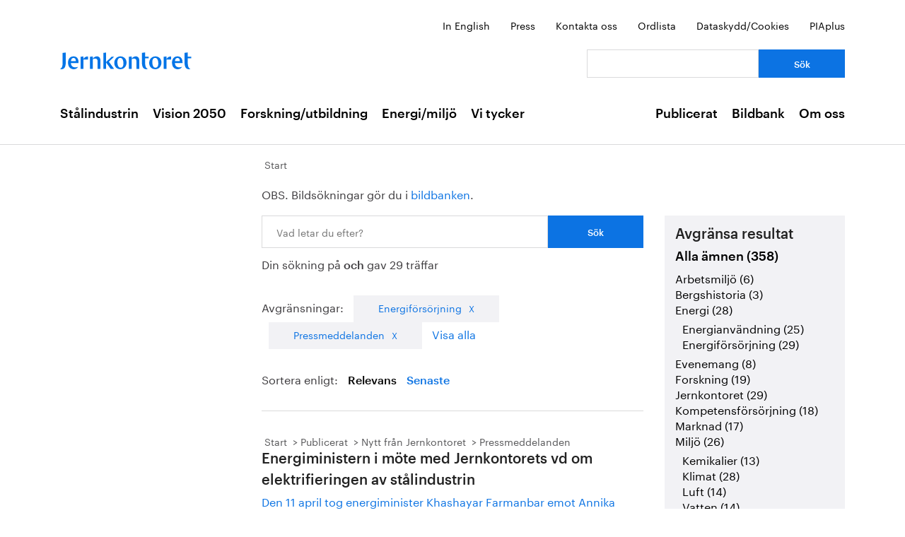

--- FILE ---
content_type: text/html; charset=utf-8
request_url: https://jernkontoret.se/sv/soksida/?pageNumber=2&searchQuery=och&category=Energif%C3%B6rs%C3%B6rjning&pagetype=Pressmeddelande&sortBy=Relevance
body_size: 37125
content:



<!DOCTYPE html>
<!--[if lt IE 7]>      <html class="no-js lt-ie9 lt-ie8 lt-ie7"> <![endif]-->
<!--[if IE 7]>         <html class="no-js lt-ie9 lt-ie8"> <![endif]-->
<!--[if IE 8]>         <html class="no-js lt-ie9"> <![endif]-->
<!--[if gt IE 8]><!-->
<!--<![endif]-->
<html lang="sv">
<head>
    <meta charset="utf-8" />
    <title>S&#246;ksida - Jernkontoret</title>
    <meta name="viewport" content="width=device-width, initial-scale=1">
    <link rel="shortcut icon" href="/favicon.ico">
    <link rel="apple-touch-icon" href="/touch-icon-small.png" />
    <link rel="apple-touch-icon" sizes="114x114" href="/touch-icon-big.png" />





    <meta name="title" content="S&#246;ksida - S&#246;ksida - Jernkontoret" />
    <meta name="last-modified" content="2014-03-10T16:45:47" />
    <meta property="og:title" content="S&#246;ksida" />
    <meta property="og:site_name" content="S&#246;ksida - Jernkontoret" />
    <meta property="og:type" content="article" />
    <meta property="og:url" content="https://jernkontoret.se/sv/soksida/?pageNumber=2&amp;searchQuery=och&amp;category=Energif%C3%B6rs%C3%B6rjning&amp;pagetype=Pressmeddelande&amp;sortBy=Relevance" />
  <meta property="og:image:width" content="530" />
  <meta property="og:image:height" content="300" />
    <link rel="canonical" href="https://jernkontoret.se/sv/soksida/?pageNumber=2&amp;searchQuery=och&amp;category=Energif%C3%B6rs%C3%B6rjning&amp;pagetype=Pressmeddelande&amp;sortBy=Relevance" />
        
    <!-- Matomo Tag Manager -->
    <script>
        var _mtm = window._mtm = window._mtm || [];
        _mtm.push({'mtm.startTime': (new Date().getTime()), 'event': 'mtm.Start'});
        var d=document, g=d.createElement('script'), s=d.getElementsByTagName('script')[0];
        g.async=true; g.src='https://analytics.hpscloud.se/js/container_nDOrAL5R.js'; s.parentNode.insertBefore(g,s);
    </script>
    <!-- End Matomo Tag Manager -->

    
    

    <!-- Google Tag Manager -->
    <script data-cookieconsent="ignore">
        (function (w, d, s, l, i) {
            w[l] = w[l] || []; w[l].push({ 'gtm.start': new Date().getTime(), event: 'gtm.js' });
            var f = d.getElementsByTagName(s)[0], j = d.createElement(s), dl = l != 'dataLayer' ? '&l=' + l : '';
            j.async = true; j.src = '//www.googletagmanager.com/gtm.js?id=' + i + dl; f.parentNode.insertBefore(j, f);
        })(window, document, 'script', 'dataLayer', 'GTM-NH6JWD');
    </script>
    <!-- End Google Tag Manager -->

    

    
    <script src="/Static/Javascript/foundation/modernizr.js" type="text/javascript"></script>
    <!--[if lt IE 9]>
      <script src="//cdnjs.cloudflare.com/ajax/libs/html5shiv/3.6.2/html5shiv.js"></script>
      <script src="//s3.amazonaws.com/nwapi/nwmatcher/nwmatcher-1.2.5-min.js"></script>
      <script src="//html5base.googlecode.com/svn-history/r38/trunk/js/selectivizr-1.0.3b.js"></script>
      <script src="//cdnjs.cloudflare.com/ajax/libs/respond.js/1.1.0/respond.min.js"></script>
    <![endif]-->
    <link rel="stylesheet" href="//ajax.googleapis.com/ajax/libs/jqueryui/1.10.4/themes/ui-lightness/jquery-ui.css">
    <link rel="stylesheet" type="text/css" href="/Static/Styles/Fonts/1610-DCKMYH.css">
    <link href="/Static/bundles/styles/Main.css?v=133866954480000000" rel="stylesheet">
</head>

<body data-epi-editing="False">

    <!-- Google Tag Manager (noscript) -->
    <noscript>
        <iframe src="//www.googletagmanager.com/ns.html?id=GTM-NH6JWD" height="0" width="0" style="display: none; visibility: hidden"></iframe>
    </noscript>
    <!-- End Google Tag Manager (noscript) -->

    <div id="fb-root"></div>
    <script>
    (function (d, s, id) {
        var js, fjs = d.getElementsByTagName(s)[0];
        if (d.getElementById(id)) return;
        js = d.createElement(s); js.id = id;
        js.src = "//connect.facebook.net/sv_SE/all.js#xfbml=1";
        fjs.parentNode.insertBefore(js, fjs);
    }(document, 'script', 'facebook-jssdk'));</script>

    
    






<!-- Mobile menu -->

<div class="hide-for-large-up">
  <div class="mobile-search">
<form action="/sv/soksida/" method="get">      <label for="quickSearchMobile" class="visuallyhidden">S&#246;k</label>
      <input name="searchQuery" id="quickSearchMobile" type="search" placeholder="Vad letar du efter?" class="hidden" />
      <a href="#" id="search-button" class="right">
      </a>
</form>  </div>
  <nav class="top-bar tab-bar mobile-navigation" data-topbar="true">
    <ul class="title-area">
      <li class="toggle-topbar"><a class="menu-icon" href="#"><span></span></a></li>
    </ul>
    <section class="top-bar-section clearfix">
      <ul>

          <li class=has-dropdown data-page-id="6">
    <a href="/sv/stalindustrin/">St&#229;lindustrin</a>

      <ul class="dropdown">
        <li class="title back js-generated">
          <h5><a href="javascript:void(0)">Tillbaka</a></h5>
        </li>
      </ul>

  </li>
  <li class=has-dropdown data-page-id="7748">
    <a href="/sv/vision-2050/">Vision 2050</a>

      <ul class="dropdown">
        <li class="title back js-generated">
          <h5><a href="javascript:void(0)">Tillbaka</a></h5>
        </li>
      </ul>

  </li>
  <li class=has-dropdown data-page-id="54">
    <a href="/sv/forskning--utbildning/">Forskning/utbildning</a>

      <ul class="dropdown">
        <li class="title back js-generated">
          <h5><a href="javascript:void(0)">Tillbaka</a></h5>
        </li>
      </ul>

  </li>
  <li class=has-dropdown data-page-id="55">
    <a href="/sv/energi--miljo/">Energi/milj&#246;</a>

      <ul class="dropdown">
        <li class="title back js-generated">
          <h5><a href="javascript:void(0)">Tillbaka</a></h5>
        </li>
      </ul>

  </li>
  <li class=has-dropdown data-page-id="11734">
    <a href="/sv/vi-tycker/">Vi tycker</a>

      <ul class="dropdown">
        <li class="title back js-generated">
          <h5><a href="javascript:void(0)">Tillbaka</a></h5>
        </li>
      </ul>

  </li>


            <li class=&#39;has-dropdown&#39; data-page-id="204">
              <a href="/sv/publicerat/">Publicerat</a>
                <ul class="dropdown">
                  <li class="title back js-generated">
                    <h5><a href="javascript:void(0)">Tillbaka</a></h5>
                  </li>
                </ul>
            </li>
            <li class=&#39;has-dropdown&#39; data-page-id="4800">
              <a href="/sv/bildbank1/">Bildbank</a>
                <ul class="dropdown">
                  <li class="title back js-generated">
                    <h5><a href="javascript:void(0)">Tillbaka</a></h5>
                  </li>
                </ul>
            </li>
            <li class=&#39;has-dropdown&#39; data-page-id="206">
              <a href="/sv/om-oss/">Om oss</a>
                <ul class="dropdown">
                  <li class="title back js-generated">
                    <h5><a href="javascript:void(0)">Tillbaka</a></h5>
                  </li>
                </ul>
            </li>

      </ul>
    </section>
  </nav>
  <nav class="function-menu-toggle clearfix hide">
    <ul class="left">
      <li id="fmToggler" class="functions-menu">
        <a class="expander" href="#">Funktionsmeny</a>
        <ul>
    <li>

<a href="/en/searchpage/">In English</a>    </li>
    <li>

<a href="/sv/pressrum/">Press</a>    </li>
    <li>

<a href="/sv/om-oss/medarbetare/">Kontakta oss</a>    </li>
    <li>

<a href="/sv/om-oss/biblioteket/ordlista/ordlista-a/">Ordlista</a>    </li>
    <li>

<a href="/sv/dataskyddspolicy_cookies/">Dataskydd/Cookies</a>    </li>
    <li>

<a href="/sv/piaplus/">PIAplus</a>    </li>
</ul>


      </li>
    </ul>
  </nav>
</div>


<!--Quick links, logo, search-->
<header class="main-header">
  <div class="row hide-for-medium-down">
    <div class="small-12 columns">
      <ul class="unstyled-list right quicklinks">
    <li>

<a href="/en/searchpage/">In English</a>    </li>
    <li>

<a href="/sv/pressrum/">Press</a>    </li>
    <li>

<a href="/sv/om-oss/medarbetare/">Kontakta oss</a>    </li>
    <li>

<a href="/sv/om-oss/biblioteket/ordlista/ordlista-a/">Ordlista</a>    </li>
    <li>

<a href="/sv/dataskyddspolicy_cookies/">Dataskydd/Cookies</a>    </li>
    <li>

<a href="/sv/piaplus/">PIAplus</a>    </li>
</ul>


    </div>
  </div>
  <div class="row">

    <div class="medium-12 large-8 columns">
      <div id="logo">
        <a href="/sv/" title="G&#229; till startsidan">

          <img src="/Static/Images/jernkontoret_blue_logo.svg" alt="Jernkontoret" />
        </a>
      </div>

    </div>
    <div class="medium-12 large-4 columns collapse-left hide-for-medium-down">
<form action="/sv/soksida/" method="get">        <div class="row collapse">
          <div class="small-8 columns">
            <label for="search" class="visuallyhidden">S&#246;k: </label>
            <input type="search" name="searchQuery" aria-label="Vad letar du efter?" id="quickSearchDesktop" />
          </div>
          <div class="small-4 columns">
            <input type="submit" value="S&#246;k" class="small cta-button expand" />
          </div>
        </div>
</form>    </div>
  </div>
</header>

<!-- Main menu -->
<nav class="hide-for-medium-down" id="mainNav">
  <div class="row">
    <div class="small-12 columns">

      <ul class="unstyled-list left">

                  <li class="hover-2" data-magellan-arrival="St&#229;lindustrin">
            <a href="/sv/stalindustrin/">St&#229;lindustrin</a>
          </li>
          <li class="hover-2" data-magellan-arrival="Vision 2050">
            <a href="/sv/vision-2050/">Vision 2050</a>
          </li>
          <li class="hover-2" data-magellan-arrival="Forskning/utbildning">
            <a href="/sv/forskning--utbildning/">Forskning/utbildning</a>
          </li>
          <li class="hover-2" data-magellan-arrival="Energi/milj&#246;">
            <a href="/sv/energi--miljo/">Energi/milj&#246;</a>
          </li>
          <li class="hover-2" data-magellan-arrival="Vi tycker">
            <a href="/sv/vi-tycker/">Vi tycker</a>
          </li>


      </ul>

      <ul class="unstyled-list right">
          <li class="hover-2">
            <a href="/sv/publicerat/">Publicerat</a>
          </li>
          <li class="hover-2">
            <a href="/sv/bildbank1/">Bildbank</a>
          </li>
          <li class="hover-2">
            <a href="/sv/om-oss/">Om oss</a>
          </li>
      </ul>
    </div>
  </div>
</nav>

    
<div id="content">
  <div class="row">
    <div class="large-9 columns right">

      <div class="row">
        <div class="large-12 columns">




<nav>
  <ul class="breadcrumbs">
      <li class="start">
    <a href="/sv/">Start</a>
  </li>

  </ul>
</nav>

        </div>
      </div>
      <div class="row">
        <article>
          <div class="large-8 columns">
<div class="left-in-edit">
  <p>OBS. Bildsökningar gör du i <a title="Bildbanken" href="/sv/bildbank1/" target="_top">bildbanken</a>.&nbsp;</p>
</div>
          </div>
          <div class="large-8 columns">
            



<div class="search-box">
<form action="/sv/soksida/" method="get">    <div class="row collapse">
      <div class="small-9 columns">
        <label for="searchQuery" class="visuallyhidden">Sök: </label>
        <input type="search" name="searchQuery" id="mainSearch" placeholder="Vad letar du efter?" />
      </div>
      <div class="small-3 columns">
        <input type="submit" value="S&#246;k" class="small cta-button expand" />
      </div>
    </div>
</form>        <span>Din s&#246;kning p&#229; <strong>och</strong> gav 29 tr&#228;ffar</span>
</div>
  <div class="search-filter">
    Avgr&#228;nsningar:
      <div class="filter-tab">
        <a href="/sv/soksida/?searchQuery=och&amp;pagetype=Pressmeddelande&amp;sortBy=Relevance">Energif&#246;rs&#246;rjning</a>
      </div>
          <div class="filter-tab">
        <a href="/sv/soksida/?searchQuery=och&amp;category=Energif%C3%B6rs%C3%B6rjning&amp;sortBy=Relevance">Pressmeddelanden</a>
      </div>
    <a href="/sv/soksida/?searchQuery=och&amp;sortBy=Relevance">Visa alla</a>
  </div>
  <div class="search-sort">
    Sortera enligt:
    <a class="active" href="/sv/soksida/?searchQuery=och&amp;sortBy=Relevance&amp;pagetype=Pressmeddelande&amp;category=Energif%C3%B6rs%C3%B6rjning">Relevans</a>
    <a class="" href="/sv/soksida/?searchQuery=och&amp;sortBy=PublishingDate&amp;pagetype=Pressmeddelande&amp;category=Energif%C3%B6rs%C3%B6rjning">Senaste</a>
  </div>
  <div>
      <div class="search-hit">
        





<nav>
  <ul class="breadcrumbs">
      <li class="start">
    <a href="/sv/">Start</a>
  </li>
  <li class="">
    <a href="/sv/publicerat/">Publicerat</a>
  </li>
  <li class="">
    <a href="/sv/publicerat/nytt-fran-jernkontoret/">Nytt fr&#229;n Jernkontoret</a>
  </li>
  <li class="">
    <a href="/sv/publicerat/nytt-fran-jernkontoret/pressmeddelanden/">Pressmeddelanden</a>
  </li>

  </ul>
</nav>
    <a href="https://www.jernkontoret.se/sv/publicerat/nytt-fran-jernkontoret/pressmeddelanden/2022/energiministern-i-mote-med-jernkontorets-vd-om-elektrifieringen-av-stalindustrin/?_t_id=GzXReHYfigazm4di6StXRg%3d%3d&amp;_t_uuid=hakXVSFsRRGCdSWZu379QA&amp;_t_q=och&amp;_t_tags=language%3asv%2csiteid%3afe2923cb-aad6-47c8-bdd1-2adaa21f5360%2candquerymatch&amp;_t_hit.id=Jernkontoret_Web_Models_Pages_NewsPage/_d40b937e-ee0e-4cf6-bbcb-3a2d7b971f37_sv&amp;_t_hit.pos=11">
        <div>
            <h2>Energiministern i möte med Jernkontorets vd om elektrifieringen av stålindustrin</h2>
        </div>
        <p>
Den 11 april tog energiminister Khashayar Farmanbar emot Annika Roos, vd på Jernkontoret, och Helén Axelsson, energi- och miljödirektör på Jernkontoret, för ett möte på Infrastrukturdepartementet. Tillgång till och utbyggnad för dubbelt så mycket fossilfri el diskuterades samt hur industrin kan bist

        </p>
    </a>
    <div class="last-updated">
        Senast uppdaterad: <time>2022-04-12</time>
    </div>



      </div>
      <div class="search-hit">
        





<nav>
  <ul class="breadcrumbs">
      <li class="start">
    <a href="/sv/">Start</a>
  </li>
  <li class="">
    <a href="/sv/publicerat/">Publicerat</a>
  </li>
  <li class="">
    <a href="/sv/publicerat/nytt-fran-jernkontoret/">Nytt fr&#229;n Jernkontoret</a>
  </li>
  <li class="">
    <a href="/sv/publicerat/nytt-fran-jernkontoret/pressmeddelanden/">Pressmeddelanden</a>
  </li>

  </ul>
</nav>
    <a href="https://www.jernkontoret.se/sv/publicerat/nytt-fran-jernkontoret/pressmeddelanden/2022/all-politik-ar-naringspolitik--budskapet-i-mote-med-naringsministern/?_t_id=GzXReHYfigazm4di6StXRg%3d%3d&amp;_t_uuid=hakXVSFsRRGCdSWZu379QA&amp;_t_q=och&amp;_t_tags=language%3asv%2csiteid%3afe2923cb-aad6-47c8-bdd1-2adaa21f5360%2candquerymatch&amp;_t_hit.id=Jernkontoret_Web_Models_Pages_NewsPage/_75541dbd-c84d-4517-971a-1f951231b366_sv&amp;_t_hit.pos=12">
        <div>
            <h2>All politik är näringspolitik – budskapet i möte med näringsministern</h2>
        </div>
        <p>
Den 13 maj tog näringsminister Karl-Petter Thorwaldsson (S) emot Annika Roos, vd på Jernkontoret, och Helén Axelsson, energi- och miljödirektör på Jernkontoret, för att diskutera vilka politiska beslut som krävs för industrins omställning och fortsatta konkurrenskraft. Jernkontoret var tydliga med a

        </p>
    </a>
    <div class="last-updated">
        Senast uppdaterad: <time>2022-05-17</time>
    </div>



      </div>
      <div class="search-hit">
        





<nav>
  <ul class="breadcrumbs">
      <li class="start">
    <a href="/sv/">Start</a>
  </li>
  <li class="">
    <a href="/sv/publicerat/">Publicerat</a>
  </li>
  <li class="">
    <a href="/sv/publicerat/nytt-fran-jernkontoret/">Nytt fr&#229;n Jernkontoret</a>
  </li>
  <li class="">
    <a href="/sv/publicerat/nytt-fran-jernkontoret/pressmeddelanden/">Pressmeddelanden</a>
  </li>

  </ul>
</nav>
    <a href="https://www.jernkontoret.se/sv/publicerat/nytt-fran-jernkontoret/pressmeddelanden/2025/stalaret-2024--investeringar-for-konkurrenskraft-i-en-utmanande-tid/?_t_id=GzXReHYfigazm4di6StXRg%3d%3d&amp;_t_uuid=hakXVSFsRRGCdSWZu379QA&amp;_t_q=och&amp;_t_tags=language%3asv%2csiteid%3afe2923cb-aad6-47c8-bdd1-2adaa21f5360%2candquerymatch&amp;_t_hit.id=Jernkontoret_Web_Models_Pages_NewsPage/_9a283086-43af-4277-905f-3964a9389522_sv&amp;_t_hit.pos=13">
        <div>
            <h2>Stålåret 2024 – investeringar för konkurrenskraft i en utmanande tid</h2>
        </div>
        <p>
Nu finns beskrivningar av året som gick från företagen inom järn- och stålindustrin i Sverige sammanställt i publikationen Stålåret 2024. Den publiceras inför att företrädare för gruv- och stålbranschen samlas för den årliga Hindersmässan 31 januari och 1 februari. Ta del av publikationen med viktig

        </p>
    </a>
    <div class="last-updated">
        Senast uppdaterad: <time>2025-01-31</time>
    </div>



      </div>
      <div class="search-hit">
        





<nav>
  <ul class="breadcrumbs">
      <li class="start">
    <a href="/sv/">Start</a>
  </li>
  <li class="">
    <a href="/sv/publicerat/">Publicerat</a>
  </li>
  <li class="">
    <a href="/sv/publicerat/nytt-fran-jernkontoret/">Nytt fr&#229;n Jernkontoret</a>
  </li>
  <li class="">
    <a href="/sv/publicerat/nytt-fran-jernkontoret/pressmeddelanden/">Pressmeddelanden</a>
  </li>

  </ul>
</nav>
    <a href="https://www.jernkontoret.se/sv/publicerat/nytt-fran-jernkontoret/pressmeddelanden/2021/staldagen--storre-intresse-an-nagonsin2/?_t_id=GzXReHYfigazm4di6StXRg%3d%3d&amp;_t_uuid=hakXVSFsRRGCdSWZu379QA&amp;_t_q=och&amp;_t_tags=language%3asv%2csiteid%3afe2923cb-aad6-47c8-bdd1-2adaa21f5360%2candquerymatch&amp;_t_hit.id=Jernkontoret_Web_Models_Pages_NewsPage/_d140f2c7-68a9-4875-b95f-96a4d81518e7_sv&amp;_t_hit.pos=14">
        <div>
            <h2>Ståldagen – större intresse än någonsin</h2>
        </div>
        <p>
Nästa år fyller Jernkontoret 275 år, och Sveriges äldsta branschorganisation har aldrig varit mer aktuell. Den 1 december bjuder järn- och stålindustrin in till årets viktigaste samtal om hur svensk industri ska fortsätta vara attraktiv för kompetensen och investeringarna som krävs för den hållbara 

        </p>
    </a>
    <div class="last-updated">
        Senast uppdaterad: <time>2021-11-12</time>
    </div>



      </div>
      <div class="search-hit">
        





<nav>
  <ul class="breadcrumbs">
      <li class="start">
    <a href="/sv/">Start</a>
  </li>
  <li class="">
    <a href="/sv/publicerat/">Publicerat</a>
  </li>
  <li class="">
    <a href="/sv/publicerat/nytt-fran-jernkontoret/">Nytt fr&#229;n Jernkontoret</a>
  </li>
  <li class="">
    <a href="/sv/publicerat/nytt-fran-jernkontoret/pressmeddelanden/">Pressmeddelanden</a>
  </li>

  </ul>
</nav>
    <a href="https://www.jernkontoret.se/sv/publicerat/nytt-fran-jernkontoret/pressmeddelanden/2021/fyra-fragor-i-valrorelsen-2022/?_t_id=GzXReHYfigazm4di6StXRg%3d%3d&amp;_t_uuid=hakXVSFsRRGCdSWZu379QA&amp;_t_q=och&amp;_t_tags=language%3asv%2csiteid%3afe2923cb-aad6-47c8-bdd1-2adaa21f5360%2candquerymatch&amp;_t_hit.id=Jernkontoret_Web_Models_Pages_NewsPage/_c23b5b79-8d82-417c-a4d5-64fcaa9ab213_sv&amp;_t_hit.pos=15">
        <div>
            <h2>Fyra frågor i valrörelsen 2022</h2>
        </div>
        <p>
Om mindre än ett år är det val till riksdag, region och kommun i Sverige. Järn- och stålföretag i Sverige bidrar med samhällsnytta på alla de nivåer som svenska medborgare röstar om. Det är marknaden som efterfrågar våra hållbara material och produkter, men det är politiken som kan skapa förutsättni

        </p>
    </a>
    <div class="last-updated">
        Senast uppdaterad: <time>2021-10-07</time>
    </div>



      </div>
      <div class="search-hit">
        





<nav>
  <ul class="breadcrumbs">
      <li class="start">
    <a href="/sv/">Start</a>
  </li>
  <li class="">
    <a href="/sv/publicerat/">Publicerat</a>
  </li>
  <li class="">
    <a href="/sv/publicerat/nytt-fran-jernkontoret/">Nytt fr&#229;n Jernkontoret</a>
  </li>
  <li class="">
    <a href="/sv/publicerat/nytt-fran-jernkontoret/pressmeddelanden/">Pressmeddelanden</a>
  </li>

  </ul>
</nav>
    <a href="https://www.jernkontoret.se/sv/publicerat/nytt-fran-jernkontoret/pressmeddelanden/2019/regeringsforklaringen/?_t_id=GzXReHYfigazm4di6StXRg%3d%3d&amp;_t_uuid=hakXVSFsRRGCdSWZu379QA&amp;_t_q=och&amp;_t_tags=language%3asv%2csiteid%3afe2923cb-aad6-47c8-bdd1-2adaa21f5360%2candquerymatch&amp;_t_hit.id=Jernkontoret_Web_Models_Pages_NewsPage/_9afc1a04-bb2f-4ccd-9d64-4c9270fcc742_sv&amp;_t_hit.pos=16">
        <div>
            <h2>Klimatomställning och kompetensförsörjning i höstens regeringsförklaring</h2>
        </div>
        <p>
Statsministern prisade näringslivet för ambitiösa klimatåtaganden och pekade bland annat på klimatfärdplanerna. Han ville dessutom få bukt med kompetensbristen i Sverige genom att i större utsträckning utforma utbildningar efter samhällets behov. Jernkontorets företrädare välkomnar dessa uttalanden,

        </p>
    </a>
    <div class="last-updated">
        Senast uppdaterad: <time>2019-09-11</time>
    </div>



      </div>
      <div class="search-hit">
        





<nav>
  <ul class="breadcrumbs">
      <li class="start">
    <a href="/sv/">Start</a>
  </li>
  <li class="">
    <a href="/sv/publicerat/">Publicerat</a>
  </li>
  <li class="">
    <a href="/sv/publicerat/nytt-fran-jernkontoret/">Nytt fr&#229;n Jernkontoret</a>
  </li>
  <li class="">
    <a href="/sv/publicerat/nytt-fran-jernkontoret/pressmeddelanden/">Pressmeddelanden</a>
  </li>

  </ul>
</nav>
    <a href="https://www.jernkontoret.se/sv/publicerat/nytt-fran-jernkontoret/pressmeddelanden/2024/stalaret-2023--investeringar-for-en-hallbar-framtid-i-en-orolig-tid/?_t_id=GzXReHYfigazm4di6StXRg%3d%3d&amp;_t_uuid=hakXVSFsRRGCdSWZu379QA&amp;_t_q=och&amp;_t_tags=language%3asv%2csiteid%3afe2923cb-aad6-47c8-bdd1-2adaa21f5360%2candquerymatch&amp;_t_hit.id=Jernkontoret_Web_Models_Pages_NewsPage/_f4058d0e-4206-4214-8a05-38a33829d1cc_sv&amp;_t_hit.pos=17">
        <div>
            <h2>Stålåret 2023 – investeringar för en hållbar framtid i en orolig tid</h2>
        </div>
        <p>
Idag publicerar Jernkontoret Stålåret 2023, som samlar beskrivningar av året som gick från företagen inom järn- och stålindustrin i Sverige. Stålåret publiceras inför att företrädare för gruv- och stålbranscherna samlas i Örebro för Hindersmässan 26–27 januari.

        </p>
    </a>
    <div class="last-updated">
        Senast uppdaterad: <time>2024-01-26</time>
    </div>



      </div>
      <div class="search-hit">
        





<nav>
  <ul class="breadcrumbs">
      <li class="start">
    <a href="/sv/">Start</a>
  </li>
  <li class="">
    <a href="/sv/publicerat/">Publicerat</a>
  </li>
  <li class="">
    <a href="/sv/publicerat/nytt-fran-jernkontoret/">Nytt fr&#229;n Jernkontoret</a>
  </li>
  <li class="">
    <a href="/sv/publicerat/nytt-fran-jernkontoret/pressmeddelanden/">Pressmeddelanden</a>
  </li>

  </ul>
</nav>
    <a href="https://www.jernkontoret.se/sv/publicerat/nytt-fran-jernkontoret/pressmeddelanden/2022/energiministern-om-elektrifieringsstrategin-elen-ska-fortsatt-vara-en-svensk-konkurrensfordel/?_t_id=GzXReHYfigazm4di6StXRg%3d%3d&amp;_t_uuid=hakXVSFsRRGCdSWZu379QA&amp;_t_q=och&amp;_t_tags=language%3asv%2csiteid%3afe2923cb-aad6-47c8-bdd1-2adaa21f5360%2candquerymatch&amp;_t_hit.id=Jernkontoret_Web_Models_Pages_NewsPage/_bb790c60-c15e-41aa-a1eb-2dd8b40c7599_sv&amp;_t_hit.pos=18">
        <div>
            <h2>Energiministern om elektrifieringsstrategin: elen ska fortsatt vara en svensk konkurrensfördel</h2>
        </div>
        <p>
Idag presenterade energiminister Khashayar Farmanbar en elektrifieringsstrategi som ska säkra den rekordsnabba omställning som inte minst järn- och stålindustrin redan genomför i Sverige. Nästa steg är avgörande för framgång, att politikerna nu tar sig upp ur skyttegravarna och tar ansvar för nödvän

        </p>
    </a>
    <div class="last-updated">
        Senast uppdaterad: <time>2022-02-04</time>
    </div>



      </div>
      <div class="search-hit">
        





<nav>
  <ul class="breadcrumbs">
      <li class="start">
    <a href="/sv/">Start</a>
  </li>
  <li class="">
    <a href="/sv/publicerat/">Publicerat</a>
  </li>
  <li class="">
    <a href="/sv/publicerat/nytt-fran-jernkontoret/">Nytt fr&#229;n Jernkontoret</a>
  </li>
  <li class="">
    <a href="/sv/publicerat/nytt-fran-jernkontoret/pressmeddelanden/">Pressmeddelanden</a>
  </li>

  </ul>
</nav>
    <a href="https://www.jernkontoret.se/sv/publicerat/nytt-fran-jernkontoret/pressmeddelanden/2022/annika-roos-pa-plats-som-ny-vd-pa-jernkontoret_/?_t_id=GzXReHYfigazm4di6StXRg%3d%3d&amp;_t_uuid=hakXVSFsRRGCdSWZu379QA&amp;_t_q=och&amp;_t_tags=language%3asv%2csiteid%3afe2923cb-aad6-47c8-bdd1-2adaa21f5360%2candquerymatch&amp;_t_hit.id=Jernkontoret_Web_Models_Pages_NewsPage/_c5e8a21f-7622-43dd-a297-35266cb3361a_sv&amp;_t_hit.pos=19">
        <div>
            <h2>Annika Roos på plats som ny vd på Jernkontoret</h2>
        </div>
        <p>
Annika Roos har nu tillträtt som ny vd på Jernkontoret. Hon ska fortsätta driva arbetet med att skapa bästa möjliga förutsättningar för järn- och stålindustrins verksamhet i Sverige. Hon ska verka för den hållbara omställning som nu pågår med full kraft och för att ytterligare stärka branschens inte

        </p>
    </a>
    <div class="last-updated">
        Senast uppdaterad: <time>2022-01-12</time>
    </div>



      </div>
      <div class="search-hit">
        





<nav>
  <ul class="breadcrumbs">
      <li class="start">
    <a href="/sv/">Start</a>
  </li>
  <li class="">
    <a href="/sv/publicerat/">Publicerat</a>
  </li>
  <li class="">
    <a href="/sv/publicerat/nytt-fran-jernkontoret/">Nytt fr&#229;n Jernkontoret</a>
  </li>
  <li class="">
    <a href="/sv/publicerat/nytt-fran-jernkontoret/pressmeddelanden/">Pressmeddelanden</a>
  </li>

  </ul>
</nav>
    <a href="https://www.jernkontoret.se/sv/publicerat/nytt-fran-jernkontoret/pressmeddelanden/2013/jernkontoret-slapper-nya-avsnitt-av-staldialog/?_t_id=GzXReHYfigazm4di6StXRg%3d%3d&amp;_t_uuid=hakXVSFsRRGCdSWZu379QA&amp;_t_q=och&amp;_t_tags=language%3asv%2csiteid%3afe2923cb-aad6-47c8-bdd1-2adaa21f5360%2candquerymatch&amp;_t_hit.id=Jernkontoret_Web_Models_Pages_NewsPage/_5ae7ebaa-48d8-4d76-bd3b-a5a6710967b9_sv&amp;_t_hit.pos=20">
        <div>
            <h2>Jernkontoret släpper nya avsnitt av Ståldialog</h2>
        </div>
        <p>
Nu lanserar Jernkontoret nya avsnitt av den uppskattade samtalsserien Ståldialog. Denna omgång träffar Jernkontorets vd Annika Roos representanter för forskning och industri, för nya engagerade samtal. Ytterligare avsnitt av Ståldialog planeras till hösten.

        </p>
    </a>
    <div class="last-updated">
        Senast uppdaterad: <time>2023-06-08</time>
    </div>



      </div>
  </div>
  <nav class="pagination-centered" data-lang="sv">

    <div class="pagination-container"><ul class="pagination"><li><a href="/sv/soksida/?pageNumber=1&amp;searchQuery=och&amp;category=Energif%C3%B6rs%C3%B6rjning&amp;pagetype=Pressmeddelande&amp;sortBy=Relevance">1</a></li><li class="active"><a>2</a></li><li><a href="/sv/soksida/?pageNumber=3&amp;searchQuery=och&amp;category=Energif%C3%B6rs%C3%B6rjning&amp;pagetype=Pressmeddelande&amp;sortBy=Relevance">3</a></li></ul></div>
  </nav>


          </div>
          <div class="large-4 columns">
            <aside id="sidebar" class="filter-sidebar">

              


    <div class="search-hit-filter">
      <h3>Avgr&#228;nsa resultat</h3>
        <div>
          <h4>
            <strong>
              <a href="/sv/soksida/?searchQuery=och&amp;pagetype=Pressmeddelande&amp;sortBy=Relevance">Alla &#228;mnen (358)</a>
            </strong>
          </h4>
            <ul class="no-bullet ul-search-filter">

                    <li class="">
        <a href="/sv/soksida/?searchQuery=och&amp;pagetype=Pressmeddelande&amp;category=Arbetsmilj%C3%B6&amp;sortBy=Relevance">Arbetsmilj&#246; (6)</a>
      </li>
      <li class="">
        <a href="/sv/soksida/?searchQuery=och&amp;pagetype=Pressmeddelande&amp;category=Bergshistoria&amp;sortBy=Relevance">Bergshistoria (3)</a>
      </li>
      <li class="">
        <a href="/sv/soksida/?searchQuery=och&amp;pagetype=Pressmeddelande&amp;category=Energi&amp;sortBy=Relevance">Energi (28)</a>
          <ul class="no-bullet ul-search-filter">
                  <li class="">
        <a href="/sv/soksida/?searchQuery=och&amp;pagetype=Pressmeddelande&amp;category=Energianv%C3%A4ndning&amp;sortBy=Relevance">Energianv&#228;ndning (25)</a>
      </li>
      <li class="selected">
        <a href="/sv/soksida/?searchQuery=och&amp;pagetype=Pressmeddelande&amp;category=Energif%C3%B6rs%C3%B6rjning&amp;sortBy=Relevance">Energif&#246;rs&#246;rjning (29)</a>
      </li>

          </ul>
      </li>
      <li class="">
        <a href="/sv/soksida/?searchQuery=och&amp;pagetype=Pressmeddelande&amp;category=Evenemang&amp;sortBy=Relevance">Evenemang (8)</a>
      </li>
      <li class="">
        <a href="/sv/soksida/?searchQuery=och&amp;pagetype=Pressmeddelande&amp;category=Forskning&amp;sortBy=Relevance">Forskning (19)</a>
      </li>
      <li class="">
        <a href="/sv/soksida/?searchQuery=och&amp;pagetype=Pressmeddelande&amp;category=Jernkontoret&amp;sortBy=Relevance">Jernkontoret (29)</a>
      </li>
      <li class="">
        <a href="/sv/soksida/?searchQuery=och&amp;pagetype=Pressmeddelande&amp;category=Kompetensf%C3%B6rs%C3%B6rjning&amp;sortBy=Relevance">Kompetensf&#246;rs&#246;rjning (18)</a>
      </li>
      <li class="">
        <a href="/sv/soksida/?searchQuery=och&amp;pagetype=Pressmeddelande&amp;category=Marknad&amp;sortBy=Relevance">Marknad (17)</a>
      </li>
      <li class="">
        <a href="/sv/soksida/?searchQuery=och&amp;pagetype=Pressmeddelande&amp;category=Milj%C3%B6&amp;sortBy=Relevance">Milj&#246; (26)</a>
          <ul class="no-bullet ul-search-filter">
                  <li class="">
        <a href="/sv/soksida/?searchQuery=och&amp;pagetype=Pressmeddelande&amp;category=Kemikalier&amp;sortBy=Relevance">Kemikalier (13)</a>
      </li>
      <li class="">
        <a href="/sv/soksida/?searchQuery=och&amp;pagetype=Pressmeddelande&amp;category=Klimat&amp;sortBy=Relevance">Klimat (28)</a>
      </li>
      <li class="">
        <a href="/sv/soksida/?searchQuery=och&amp;pagetype=Pressmeddelande&amp;category=Luft&amp;sortBy=Relevance">Luft (14)</a>
      </li>
      <li class="">
        <a href="/sv/soksida/?searchQuery=och&amp;pagetype=Pressmeddelande&amp;category=Vatten&amp;sortBy=Relevance">Vatten (14)</a>
      </li>

          </ul>
      </li>
      <li class="">
        <a href="/sv/soksida/?searchQuery=och&amp;pagetype=Pressmeddelande&amp;category=Produkter&amp;sortBy=Relevance">Produkter (16)</a>
      </li>
      <li class="">
        <a href="/sv/soksida/?searchQuery=och&amp;pagetype=Pressmeddelande&amp;category=Statistik&amp;sortBy=Relevance">Statistik (6)</a>
      </li>
      <li class="">
        <a href="/sv/soksida/?searchQuery=och&amp;pagetype=Pressmeddelande&amp;category=Stipendier&amp;sortBy=Relevance">Stipendier (3)</a>
      </li>
      <li class="">
        <a href="/sv/soksida/?searchQuery=och&amp;pagetype=Pressmeddelande&amp;category=Tillverkning&amp;sortBy=Relevance">Tillverkning (22)</a>
      </li>
      <li class="">
        <a href="/sv/soksida/?searchQuery=och&amp;pagetype=Pressmeddelande&amp;category=Transporter&amp;sortBy=Relevance">Transporter (11)</a>
      </li>
      <li class="">
        <a href="/sv/soksida/?searchQuery=och&amp;pagetype=Pressmeddelande&amp;category=Utbildning&amp;sortBy=Relevance">Utbildning (13)</a>
      </li>
      <li class="">
        <a href="/sv/soksida/?searchQuery=och&amp;pagetype=Pressmeddelande&amp;category=Utrikeshandel&amp;sortBy=Relevance">Utrikeshandel (10)</a>
      </li>

            </ul>
        </div>
              <div>
          <h4>
            <strong>
              <a href="/sv/soksida/?searchQuery=och&amp;category=Energif%C3%B6rs%C3%B6rjning&amp;sortBy=Relevance">Alla typer (29)</a>
            </strong>
          </h4>
            <ul class="no-bullet">
              <li class="selected">


<a href="/sv/soksida/?searchQuery=och&amp;pagetype=Pressmeddelande&amp;category=Energif%C3%B6rs%C3%B6rjning&amp;sortBy=Relevance">Pressmeddelanden (29)</a>
                </li>
            </ul>
        </div>
    </div>

              <a href="#" id="backUp" class="hide">Till sidans topp</a>
            </aside>
          </div>
        </article>
      </div>
    </div>
  </div>
</div>


<footer>
    <div class="footer-container">
        <div class="row footer-inner">
            <div class="large-3 medium-3 columns footer-img">
                <a href="/sv/">
                    <img src="/Static/Images/jernkontoret_white_logo.svg"
                         alt="G&#229; till startsidan" />
                </a>
            </div>
            <div class="large-3 medium-3 columns">
                <h2>Jernkontoret</h2>

<ul>
<li><a title="Postadress" href="https://www.google.se/maps/place/Jernkontoret/@59.3315912,18.0703586,17z/data=!3m1!4b1!4m5!3m4!1s0x465f9d595eb9fda7:0x575630507965734e!8m2!3d59.3315885!4d18.0725473?hl=sv" target="_blank" rel="noopener">Box 1721, 111 87 Stockholm</a></li>
<li><a title="Bes&ouml;ksadress: Kungstr&auml;dg&aring;rdsgatan 10" href="https://www.google.se/maps/place/Jernkontoret/@59.3315912,18.0703586,17z/data=!3m1!4b1!4m5!3m4!1s0x465f9d595eb9fda7:0x575630507965734e!8m2!3d59.3315885!4d18.0725473?hl=sv" target="_blank" rel="noopener">Kungstr&auml;dg&aring;rdsgatan 10</a></li>
<li><a title="office@jernkontoret.se" href="mailto:office@jernkontoret.se">office@jernkontoret.se</a></li>
<li><a href="tel:+4686791700">08 679 17 00</a></li>
</ul>
<p>&nbsp;<br /><a title="Hanna Escobar-Jansson" href="/sv/om-oss/medarbetare/hanna-escobar-jansson/" target="_top">Ansvarig utgivare:<br />Hanna Escobar-Jansson</a></p>
            </div>
            <div class="large-3 medium-3 columns">
                <h2>Bes&#246;k &#228;ven:</h2>

<ul>
    <li>

<a href="http://www.metalliskamaterial.se/">Metalliska material</a>    </li>
    <li>

<a href="https://swedishmetalsandminerals.se/">Swedish Metals &amp; Minerals</a>    </li>
    <li>

<a href="http://www.energihandboken.se/">Energihandboken</a>    </li>
    <li>

<a href="http://www.metallkompetens.se/">Metallkompetens</a>    </li>
    <li>

<a href="http://www.jarnkoll.com/">J&#228;rnkoll</a>    </li>
</ul>


            </div>
            <div class="large-3 medium-3 columns">
                <h2>F&#246;lj oss:</h2>

<ul>
    <li>

<a href="http://www.facebook.com/jernkontoret">Facebook</a>    </li>
    <li>

<a href="http://se.linkedin.com/company/jernkontoret">Linkedin</a>    </li>
    <li>

<a href="http://www.youtube.com/jernkontoret">Youtube</a>    </li>
    <li>

<a href="/sv/nyhetsbrev/">&#168;</a>    </li>
    <li>

<a href="/sv/nyhetsbrev/">H&#228;r kan du anm&#228;la dig till Jernkontorets nyhetsbrev</a>    </li>
</ul>



                
            </div>
        </div>
    </div>
</footer>

    <script type="text/javascript" src="https://dl.episerver.net/13.6.1/epi-util/find.js"></script>
<script type="text/javascript">
if(typeof FindApi === 'function'){var api = new FindApi();api.setApplicationUrl('/');api.setServiceApiBaseUrl('/find_v2/');api.processEventFromCurrentUri();api.bindWindowEvents();api.bindAClickEvent();api.sendBufferedEvents();}
</script>


    <script src="//ajax.googleapis.com/ajax/libs/jquery/2.0.3/jquery.min.js"></script>
    <script src="//ajax.googleapis.com/ajax/libs/jqueryui/1.10.4/jquery-ui.min.js"></script>
    <script>window.jQuery || document.write('<script src="Static/Javascript/foundation/jquery.js"><\/script>')</script>

    <script src="/Static/bundles/scripts/footer.js?v=133866954480000000"></script>

    <script type="text/javascript">
        $(document).foundation();
    </script>

    
</body>
</html>


--- FILE ---
content_type: text/css
request_url: https://jernkontoret.se/Static/bundles/styles/Main.css?v=133866954480000000
body_size: 151112
content:
meta.foundation-version{font-family:"/{{VERSION}}/"}meta.foundation-mq-small{font-family:"/only screen/";width:0}meta.foundation-mq-small-only{font-family:"/only screen and (max-width: 40em)/";width:0}meta.foundation-mq-medium{font-family:"/only screen and (min-width:40.063em)/";width:40.063em}meta.foundation-mq-medium-only{font-family:"/only screen and (min-width:40.063em) and (max-width:64em)/";width:40.063em}meta.foundation-mq-large{font-family:"/only screen and (min-width:64.063em)/";width:64.063em}meta.foundation-mq-large-only{font-family:"/only screen and (min-width:64.063em) and (max-width:90em)/";width:64.063em}meta.foundation-mq-xlarge{font-family:"/only screen and (min-width:90.063em)/";width:90.063em}meta.foundation-mq-xlarge-only{font-family:"/only screen and (min-width:90.063em) and (max-width:120em)/";width:90.063em}meta.foundation-mq-xxlarge{font-family:"/only screen and (min-width:120.063em)/";width:120.063em}meta.foundation-data-attribute-namespace{font-family:false}body,html{height:100%}html{box-sizing:border-box}*,:after,:before{box-sizing:inherit}body,html{font-size:100%}body{background:#fff;color:#222;padding:0;font-family:Helvetica Neue,Helvetica,Roboto,Arial,sans-serif;font-style:normal;line-height:1.5;position:relative;cursor:auto}a:hover{cursor:pointer}img{max-width:100%;height:auto;-ms-interpolation-mode:bicubic}#map_canvas embed,#map_canvas img,#map_canvas object,.map_canvas embed,.map_canvas img,.map_canvas object{max-width:none!important}.left{float:left!important}.right{float:right!important}.clearfix:after,.clearfix:before{content:" ";display:table}.clearfix:after{clear:both}.hide{display:none}.invisible{visibility:hidden}.antialiased{-webkit-font-smoothing:antialiased;-moz-osx-font-smoothing:grayscale}img{display:inline-block;vertical-align:middle}textarea{height:auto;min-height:50px}select{width:100%}.alert-box{display:block;font-weight:400;margin-bottom:1.25rem;position:relative;padding:.875rem 1.5rem .875rem .875rem;font-size:.8125rem;transition:opacity .3s ease-out;background-color:#008cba;border:1px solid #0078a0;color:#fff}.alert-box .close{font-size:1.375rem;padding:0 6px 4px;line-height:.9;position:absolute;top:50%;margin-top:-.6875rem;right:.25rem;color:#333;opacity:.3;background:inherit}.alert-box .close:focus,.alert-box .close:hover{opacity:.5}.alert-box.radius{border-radius:3px}.alert-box.round{border-radius:1000px}.alert-box.success{background-color:#43ac6a;border-color:#3a945b;color:#fff}.alert-box.alert{background-color:#f04124;border-color:#de2d0f;color:#fff}.alert-box.secondary{background-color:#e7e7e7;border-color:#c7c7c7;color:#4f4f4f}.alert-box.warning{background-color:#f08a24;border-color:#de770f;color:#fff}.alert-box.info{background-color:#a0d3e8;border-color:#74bfdd;color:#4f4f4f}.alert-box.alert-close{opacity:0}[class*=block-grid-]{display:block;padding:0;margin:0 -.625rem}[class*=block-grid-]:after,[class*=block-grid-]:before{content:" ";display:table}[class*=block-grid-]:after{clear:both}[class*=block-grid-]>li{display:block;height:auto;float:left;padding:0 .625rem 1.25rem}@media only screen{.small-block-grid-1>li{width:100%;list-style:none}.small-block-grid-1>li:nth-of-type(1n){clear:none}.small-block-grid-1>li:nth-of-type(1n+1){clear:both}.small-block-grid-2>li{width:50%;list-style:none}.small-block-grid-2>li:nth-of-type(1n){clear:none}.small-block-grid-2>li:nth-of-type(odd){clear:both}.small-block-grid-3>li{width:33.33333%;list-style:none}.small-block-grid-3>li:nth-of-type(1n){clear:none}.small-block-grid-3>li:nth-of-type(3n+1){clear:both}.small-block-grid-4>li{width:25%;list-style:none}.small-block-grid-4>li:nth-of-type(1n){clear:none}.small-block-grid-4>li:nth-of-type(4n+1){clear:both}.small-block-grid-5>li{width:20%;list-style:none}.small-block-grid-5>li:nth-of-type(1n){clear:none}.small-block-grid-5>li:nth-of-type(5n+1){clear:both}.small-block-grid-6>li{width:16.66667%;list-style:none}.small-block-grid-6>li:nth-of-type(1n){clear:none}.small-block-grid-6>li:nth-of-type(6n+1){clear:both}.small-block-grid-7>li{width:14.28571%;list-style:none}.small-block-grid-7>li:nth-of-type(1n){clear:none}.small-block-grid-7>li:nth-of-type(7n+1){clear:both}.small-block-grid-8>li{width:12.5%;list-style:none}.small-block-grid-8>li:nth-of-type(1n){clear:none}.small-block-grid-8>li:nth-of-type(8n+1){clear:both}.small-block-grid-9>li{width:11.11111%;list-style:none}.small-block-grid-9>li:nth-of-type(1n){clear:none}.small-block-grid-9>li:nth-of-type(9n+1){clear:both}.small-block-grid-10>li{width:10%;list-style:none}.small-block-grid-10>li:nth-of-type(1n){clear:none}.small-block-grid-10>li:nth-of-type(10n+1){clear:both}.small-block-grid-11>li{width:9.09091%;list-style:none}.small-block-grid-11>li:nth-of-type(1n){clear:none}.small-block-grid-11>li:nth-of-type(11n+1){clear:both}.small-block-grid-12>li{width:8.33333%;list-style:none}.small-block-grid-12>li:nth-of-type(1n){clear:none}.small-block-grid-12>li:nth-of-type(12n+1){clear:both}}@media only screen and (min-width:40.063em){.medium-block-grid-1>li{width:100%;list-style:none}.medium-block-grid-1>li:nth-of-type(1n){clear:none}.medium-block-grid-1>li:nth-of-type(1n+1){clear:both}.medium-block-grid-2>li{width:50%;list-style:none}.medium-block-grid-2>li:nth-of-type(1n){clear:none}.medium-block-grid-2>li:nth-of-type(odd){clear:both}.medium-block-grid-3>li{width:33.33333%;list-style:none}.medium-block-grid-3>li:nth-of-type(1n){clear:none}.medium-block-grid-3>li:nth-of-type(3n+1){clear:both}.medium-block-grid-4>li{width:25%;list-style:none}.medium-block-grid-4>li:nth-of-type(1n){clear:none}.medium-block-grid-4>li:nth-of-type(4n+1){clear:both}.medium-block-grid-5>li{width:20%;list-style:none}.medium-block-grid-5>li:nth-of-type(1n){clear:none}.medium-block-grid-5>li:nth-of-type(5n+1){clear:both}.medium-block-grid-6>li{width:16.66667%;list-style:none}.medium-block-grid-6>li:nth-of-type(1n){clear:none}.medium-block-grid-6>li:nth-of-type(6n+1){clear:both}.medium-block-grid-7>li{width:14.28571%;list-style:none}.medium-block-grid-7>li:nth-of-type(1n){clear:none}.medium-block-grid-7>li:nth-of-type(7n+1){clear:both}.medium-block-grid-8>li{width:12.5%;list-style:none}.medium-block-grid-8>li:nth-of-type(1n){clear:none}.medium-block-grid-8>li:nth-of-type(8n+1){clear:both}.medium-block-grid-9>li{width:11.11111%;list-style:none}.medium-block-grid-9>li:nth-of-type(1n){clear:none}.medium-block-grid-9>li:nth-of-type(9n+1){clear:both}.medium-block-grid-10>li{width:10%;list-style:none}.medium-block-grid-10>li:nth-of-type(1n){clear:none}.medium-block-grid-10>li:nth-of-type(10n+1){clear:both}.medium-block-grid-11>li{width:9.09091%;list-style:none}.medium-block-grid-11>li:nth-of-type(1n){clear:none}.medium-block-grid-11>li:nth-of-type(11n+1){clear:both}.medium-block-grid-12>li{width:8.33333%;list-style:none}.medium-block-grid-12>li:nth-of-type(1n){clear:none}.medium-block-grid-12>li:nth-of-type(12n+1){clear:both}}@media only screen and (min-width:64.063em){.large-block-grid-1>li{width:100%;list-style:none}.large-block-grid-1>li:nth-of-type(1n){clear:none}.large-block-grid-1>li:nth-of-type(1n+1){clear:both}.large-block-grid-2>li{width:50%;list-style:none}.large-block-grid-2>li:nth-of-type(1n){clear:none}.large-block-grid-2>li:nth-of-type(odd){clear:both}.large-block-grid-3>li{width:33.33333%;list-style:none}.large-block-grid-3>li:nth-of-type(1n){clear:none}.large-block-grid-3>li:nth-of-type(3n+1){clear:both}.large-block-grid-4>li{width:25%;list-style:none}.large-block-grid-4>li:nth-of-type(1n){clear:none}.large-block-grid-4>li:nth-of-type(4n+1){clear:both}.large-block-grid-5>li{width:20%;list-style:none}.large-block-grid-5>li:nth-of-type(1n){clear:none}.large-block-grid-5>li:nth-of-type(5n+1){clear:both}.large-block-grid-6>li{width:16.66667%;list-style:none}.large-block-grid-6>li:nth-of-type(1n){clear:none}.large-block-grid-6>li:nth-of-type(6n+1){clear:both}.large-block-grid-7>li{width:14.28571%;list-style:none}.large-block-grid-7>li:nth-of-type(1n){clear:none}.large-block-grid-7>li:nth-of-type(7n+1){clear:both}.large-block-grid-8>li{width:12.5%;list-style:none}.large-block-grid-8>li:nth-of-type(1n){clear:none}.large-block-grid-8>li:nth-of-type(8n+1){clear:both}.large-block-grid-9>li{width:11.11111%;list-style:none}.large-block-grid-9>li:nth-of-type(1n){clear:none}.large-block-grid-9>li:nth-of-type(9n+1){clear:both}.large-block-grid-10>li{width:10%;list-style:none}.large-block-grid-10>li:nth-of-type(1n){clear:none}.large-block-grid-10>li:nth-of-type(10n+1){clear:both}.large-block-grid-11>li{width:9.09091%;list-style:none}.large-block-grid-11>li:nth-of-type(1n){clear:none}.large-block-grid-11>li:nth-of-type(11n+1){clear:both}.large-block-grid-12>li{width:8.33333%;list-style:none}.large-block-grid-12>li:nth-of-type(1n){clear:none}.large-block-grid-12>li:nth-of-type(12n+1){clear:both}}.button,button,input[type=submit]{cursor:pointer;font-family:Helvetica Neue,Helvetica,Roboto,Arial,sans-serif;font-weight:400;line-height:normal;margin:0 0 1.25rem;position:relative;text-decoration:none;text-align:center;-webkit-appearance:none;-moz-appearance:none;border-radius:0;display:inline-block;padding:1rem 2rem 1.0625rem;font-size:1rem;background-color:#008cba;border:0 solid #007095;color:#fff;transition:background-color .3s ease-out}.button:focus,.button:hover,button:focus,button:hover,input:focus[type=submit],input:hover[type=submit]{background-color:#007095;color:#fff}.button.secondary,button.secondary,input.secondary[type=submit]{background-color:#e7e7e7;border-color:#b9b9b9;color:#333}.button.secondary:focus,.button.secondary:hover,button.secondary:focus,button.secondary:hover,input.secondary:focus[type=submit],input.secondary:hover[type=submit]{background-color:#b9b9b9;color:#333}.button.success,button.success,input.success[type=submit]{background-color:#43ac6a;border-color:#368a55;color:#fff}.button.success:focus,.button.success:hover,button.success:focus,button.success:hover,input.success:focus[type=submit],input.success:hover[type=submit]{background-color:#368a55;color:#fff}.button.alert,button.alert,input.alert[type=submit]{background-color:#f04124;border-color:#cf2a0e;color:#fff}.button.alert:focus,.button.alert:hover,button.alert:focus,button.alert:hover,input.alert:focus[type=submit],input.alert:hover[type=submit]{background-color:#cf2a0e;color:#fff}.button.warning,button.warning,input.warning[type=submit]{background-color:#f08a24;border-color:#cf6e0e;color:#fff}.button.warning:focus,.button.warning:hover,button.warning:focus,button.warning:hover,input.warning:focus[type=submit],input.warning:hover[type=submit]{background-color:#cf6e0e;color:#fff}.button.info,button.info,input.info[type=submit]{background-color:#a0d3e8;border-color:#61b6d9;color:#333}.button.info:focus,.button.info:hover,button.info:focus,button.info:hover,input.info:focus[type=submit],input.info:hover[type=submit]{background-color:#61b6d9;color:#fff}.button.large,button.large,input.large[type=submit]{padding:1.125rem 2.25rem 1.1875rem;font-size:1.25rem}.button.small,button.small,input.small[type=submit]{padding:.875rem 1.75rem .9375rem;font-size:.8125rem}.button.tiny,button.tiny,input.tiny[type=submit]{padding:.625rem 1.25rem .6875rem;font-size:.6875rem}.button.expand,button.expand,input.expand[type=submit]{padding-right:0;padding-left:0;width:100%}.button.left-align,button.left-align,input.left-align[type=submit]{text-align:left;text-indent:.75rem}.button.right-align,button.right-align,input.right-align[type=submit]{text-align:right;padding-right:.75rem}.button.radius,button.radius,input.radius[type=submit]{border-radius:3px}.button.round,button.round,input.round[type=submit]{border-radius:1000px}.button.disabled,.button[disabled],button.disabled,button[disabled],input.disabled[type=submit],input[disabled][type=submit]{background-color:#008cba;border-color:#007095;color:#fff;cursor:default;opacity:.7;box-shadow:none}.button.disabled:focus,.button.disabled:hover,.button[disabled]:focus,.button[disabled]:hover,button.disabled:focus,button.disabled:hover,button[disabled]:focus,button[disabled]:hover,input.disabled:focus[type=submit],input.disabled:hover[type=submit],input[disabled]:focus[type=submit],input[disabled]:hover[type=submit]{background-color:#007095;color:#fff;background-color:#008cba}.button.disabled.secondary,.button[disabled].secondary,button.disabled.secondary,button[disabled].secondary,input.disabled.secondary[type=submit],input[disabled].secondary[type=submit]{background-color:#e7e7e7;border-color:#b9b9b9;color:#333;cursor:default;opacity:.7;box-shadow:none}.button.disabled.secondary:focus,.button.disabled.secondary:hover,.button[disabled].secondary:focus,.button[disabled].secondary:hover,button.disabled.secondary:focus,button.disabled.secondary:hover,button[disabled].secondary:focus,button[disabled].secondary:hover,input.disabled.secondary:focus[type=submit],input.disabled.secondary:hover[type=submit],input[disabled].secondary:focus[type=submit],input[disabled].secondary:hover[type=submit]{background-color:#b9b9b9;color:#333;background-color:#e7e7e7}.button.disabled.success,.button[disabled].success,button.disabled.success,button[disabled].success,input.disabled.success[type=submit],input[disabled].success[type=submit]{background-color:#43ac6a;border-color:#368a55;color:#fff;cursor:default;opacity:.7;box-shadow:none}.button.disabled.success:focus,.button.disabled.success:hover,.button[disabled].success:focus,.button[disabled].success:hover,button.disabled.success:focus,button.disabled.success:hover,button[disabled].success:focus,button[disabled].success:hover,input.disabled.success:focus[type=submit],input.disabled.success:hover[type=submit],input[disabled].success:focus[type=submit],input[disabled].success:hover[type=submit]{background-color:#368a55;color:#fff;background-color:#43ac6a}.button.disabled.alert,.button[disabled].alert,button.disabled.alert,button[disabled].alert,input.disabled.alert[type=submit],input[disabled].alert[type=submit]{background-color:#f04124;border-color:#cf2a0e;color:#fff;cursor:default;opacity:.7;box-shadow:none}.button.disabled.alert:focus,.button.disabled.alert:hover,.button[disabled].alert:focus,.button[disabled].alert:hover,button.disabled.alert:focus,button.disabled.alert:hover,button[disabled].alert:focus,button[disabled].alert:hover,input.disabled.alert:focus[type=submit],input.disabled.alert:hover[type=submit],input[disabled].alert:focus[type=submit],input[disabled].alert:hover[type=submit]{background-color:#cf2a0e;color:#fff;background-color:#f04124}.button.disabled.warning,.button[disabled].warning,button.disabled.warning,button[disabled].warning,input.disabled.warning[type=submit],input[disabled].warning[type=submit]{background-color:#f08a24;border-color:#cf6e0e;color:#fff;cursor:default;opacity:.7;box-shadow:none}.button.disabled.warning:focus,.button.disabled.warning:hover,.button[disabled].warning:focus,.button[disabled].warning:hover,button.disabled.warning:focus,button.disabled.warning:hover,button[disabled].warning:focus,button[disabled].warning:hover,input.disabled.warning:focus[type=submit],input.disabled.warning:hover[type=submit],input[disabled].warning:focus[type=submit],input[disabled].warning:hover[type=submit]{background-color:#cf6e0e;color:#fff;background-color:#f08a24}.button.disabled.info,.button[disabled].info,button.disabled.info,button[disabled].info,input.disabled.info[type=submit],input[disabled].info[type=submit]{background-color:#a0d3e8;border-color:#61b6d9;color:#333;cursor:default;opacity:.7;box-shadow:none}.button.disabled.info:focus,.button.disabled.info:hover,.button[disabled].info:focus,.button[disabled].info:hover,button.disabled.info:focus,button.disabled.info:hover,button[disabled].info:focus,button[disabled].info:hover,input.disabled.info:focus[type=submit],input.disabled.info:hover[type=submit],input[disabled].info:focus[type=submit],input[disabled].info:hover[type=submit]{background-color:#61b6d9;color:#fff;background-color:#a0d3e8}button::-moz-focus-inner{border:0;padding:0}@media only screen and (min-width:40.063em){.button,button,input[type=submit]{display:inline-block}}.clearing-thumbs,[data-clearing]{margin-bottom:0;margin-left:0;list-style:none}.clearing-thumbs:after,.clearing-thumbs:before,[data-clearing]:after,[data-clearing]:before{content:" ";display:table}.clearing-thumbs:after,[data-clearing]:after{clear:both}.clearing-thumbs li,[data-clearing] li{float:left;margin-right:10px}.clearing-thumbs[class*=block-grid-] li,[data-clearing][class*=block-grid-] li{margin-right:0}.clearing-blackout{background:#333;position:fixed;width:100%;height:100%;top:0;left:0;z-index:998}.clearing-blackout .clearing-close{display:block}.clearing-container{position:relative;z-index:998;height:100%;overflow:hidden;margin:0}.clearing-touch-label{position:absolute;top:50%;left:50%;color:#aaa;font-size:.6em}.visible-img{height:95%;position:relative}.visible-img img{position:absolute;left:50%;top:50%;-webkit-transform:translateY(-50%) translateX(-50%);transform:translateY(-50%) translateX(-50%);max-height:100%;max-width:100%}.clearing-caption{color:#ccc;font-size:.875em;line-height:1.3;margin-bottom:0;text-align:center;bottom:0;background:#333;width:100%;padding:10px 30px 20px;position:absolute;left:0}.clearing-close{z-index:999;padding-left:20px;padding-top:10px;font-size:30px;line-height:1;color:#ccc;display:none}.clearing-close:focus,.clearing-close:hover{color:#ccc}.clearing-assembled .clearing-container{height:100%}.clearing-assembled .clearing-container .carousel>ul,.clearing-feature li{display:none}.clearing-feature li.clearing-featured-img{display:block}@media only screen and (min-width:40.063em){.clearing-main-next,.clearing-main-prev{position:absolute;height:100%;width:40px;top:0}.clearing-main-next>span,.clearing-main-prev>span{position:absolute;top:50%;display:block;width:0;height:0;border:12px solid}.clearing-main-next>span:hover,.clearing-main-prev>span:hover{opacity:.8}.clearing-main-prev{left:0}.clearing-main-prev>span{left:5px;border-color:transparent #ccc transparent transparent}.clearing-main-next{right:0}.clearing-main-next>span{border-color:transparent transparent transparent #ccc}.clearing-main-next.disabled,.clearing-main-prev.disabled{opacity:.3}.clearing-assembled .clearing-container .carousel{background:rgba(51,51,51,.8);height:120px;margin-top:10px;text-align:center}.clearing-assembled .clearing-container .carousel>ul{display:inline-block;z-index:999;height:100%;position:relative;float:none}.clearing-assembled .clearing-container .carousel>ul li{display:block;width:120px;min-height:inherit;float:left;overflow:hidden;margin-right:0;padding:0;position:relative;cursor:pointer;opacity:.4;clear:none}.clearing-assembled .clearing-container .carousel>ul li.fix-height img{height:100%;max-width:none}.clearing-assembled .clearing-container .carousel>ul li a.th{border:none;box-shadow:none;display:block}.clearing-assembled .clearing-container .carousel>ul li img{cursor:pointer!important;width:100%!important}.clearing-assembled .clearing-container .carousel>ul li.visible{opacity:1}.clearing-assembled .clearing-container .carousel>ul li:hover{opacity:.8}.clearing-assembled .clearing-container .visible-img{background:#333;overflow:hidden;height:85%}.clearing-close{position:absolute;top:10px;right:20px;padding-left:0;padding-top:0}}.f-dropdown{position:absolute;left:-9999px;list-style:none;margin-left:0;display:none;width:100%;max-height:none;height:auto;background:#fff;border:1px solid #ccc;font-size:.875rem;z-index:89;margin-top:2px;max-width:200px}.f-dropdown.open{display:block}.f-dropdown>:first-child{margin-top:0}.f-dropdown>:last-child{margin-bottom:0}.f-dropdown:before{border:6px inset transparent;border-bottom:6px solid #fff;top:-12px;left:10px;z-index:89}.f-dropdown:after,.f-dropdown:before{content:"";display:block;width:0;height:0;position:absolute}.f-dropdown:after{border:7px inset transparent;border-bottom:7px solid #ccc;top:-14px;left:9px;z-index:88}.f-dropdown.right:before{left:auto;right:10px}.f-dropdown.right:after{left:auto;right:9px}.f-dropdown.drop-right{position:absolute;left:-9999px;list-style:none;display:none;width:100%;max-height:none;height:auto;background:#fff;border:1px solid #ccc;font-size:.875rem;z-index:89;margin-top:0;margin-left:2px;max-width:200px}.f-dropdown.drop-right.open{display:block}.f-dropdown.drop-right>:first-child{margin-top:0}.f-dropdown.drop-right>:last-child{margin-bottom:0}.f-dropdown.drop-right:before{border:6px inset transparent;border-right:6px solid #fff;top:10px;left:-12px;z-index:89}.f-dropdown.drop-right:after,.f-dropdown.drop-right:before{content:"";display:block;width:0;height:0;position:absolute}.f-dropdown.drop-right:after{border:7px inset transparent;border-right:7px solid #ccc;top:9px;left:-14px;z-index:88}.f-dropdown.drop-left{position:absolute;left:-9999px;list-style:none;display:none;width:100%;max-height:none;height:auto;background:#fff;border:1px solid #ccc;font-size:.875rem;z-index:89;margin-top:0;margin-left:-2px;max-width:200px}.f-dropdown.drop-left.open{display:block}.f-dropdown.drop-left>:first-child{margin-top:0}.f-dropdown.drop-left>:last-child{margin-bottom:0}.f-dropdown.drop-left:before{border:6px inset transparent;border-left:6px solid #fff;top:10px;right:-12px;z-index:89}.f-dropdown.drop-left:after,.f-dropdown.drop-left:before{content:"";display:block;width:0;height:0;position:absolute;left:auto}.f-dropdown.drop-left:after{border:7px inset transparent;border-left:7px solid #ccc;top:9px;right:-14px;z-index:88}.f-dropdown.drop-top{position:absolute;left:-9999px;list-style:none;display:none;width:100%;max-height:none;height:auto;background:#fff;border:1px solid #ccc;font-size:.875rem;z-index:89;margin-top:-2px;margin-left:0;max-width:200px}.f-dropdown.drop-top.open{display:block}.f-dropdown.drop-top>:first-child{margin-top:0}.f-dropdown.drop-top>:last-child{margin-bottom:0}.f-dropdown.drop-top:before{border:6px inset transparent;border-top:6px solid #fff;bottom:-12px;left:10px;z-index:89}.f-dropdown.drop-top:after,.f-dropdown.drop-top:before{content:"";display:block;width:0;height:0;position:absolute;top:auto;right:auto}.f-dropdown.drop-top:after{border:7px inset transparent;border-top:7px solid #ccc;bottom:-14px;left:9px;z-index:88}.f-dropdown li{font-size:.875rem;cursor:pointer;line-height:1.125rem;margin:0}.f-dropdown li:focus,.f-dropdown li:hover{background:#eee}.f-dropdown li.radius{border-radius:3px}.f-dropdown li a{display:block;padding:.5rem;color:#555}.f-dropdown.content{position:absolute;left:-9999px;list-style:none;margin-left:0;display:none;padding:1.25rem;width:100%;height:auto;max-height:none;background:#fff;border:1px solid #ccc;font-size:.875rem;z-index:89;max-width:200px}.f-dropdown.content.open{display:block}.f-dropdown.content>:first-child{margin-top:0}.f-dropdown.content>:last-child{margin-bottom:0}.f-dropdown.tiny{max-width:200px}.f-dropdown.small{max-width:300px}.f-dropdown.medium{max-width:500px}.f-dropdown.large{max-width:800px}.f-dropdown.mega{width:100%!important;max-width:100%!important}.f-dropdown.mega.open{left:0!important}.dropdown.button,button.dropdown,input.dropdown[type=submit]{position:relative;padding-right:3.5625rem}.dropdown.button:after,button.dropdown:after,input.dropdown[type=submit]:after{position:absolute;content:"";width:0;height:0;display:block;border-style:solid;top:50%;border-width:.375rem;right:1.40625rem;margin-top:-.15625rem;border-color:#fff transparent transparent}.dropdown.button.tiny,button.dropdown.tiny,input.dropdown.tiny[type=submit]{padding-right:2.625rem}.dropdown.button.tiny:after,button.dropdown.tiny:after,input.dropdown.tiny[type=submit]:after{border-width:.375rem;right:1.125rem;margin-top:-.125rem;border-color:#fff transparent transparent}.dropdown.button.small,button.dropdown.small,input.dropdown.small[type=submit]{padding-right:3.0625rem}.dropdown.button.small:after,button.dropdown.small:after,input.dropdown.small[type=submit]:after{border-width:.4375rem;right:1.3125rem;margin-top:-.15625rem;border-color:#fff transparent transparent}.dropdown.button.large,button.dropdown.large,input.dropdown.large[type=submit]{padding-right:3.625rem}.dropdown.button.large:after,button.dropdown.large:after,input.dropdown.large[type=submit]:after{border-width:.3125rem;right:1.71875rem;margin-top:-.15625rem;border-color:#fff transparent transparent}.dropdown.button.secondary:after,button.dropdown.secondary:after,input.dropdown.secondary[type=submit]:after{border-color:#333 transparent transparent}.flex-video{position:relative;padding-top:1.5625rem;padding-bottom:67.5%;height:0;margin-bottom:1rem;overflow:hidden}.flex-video.widescreen{padding-bottom:56.34%}.flex-video.vimeo{padding-top:0}.flex-video embed,.flex-video iframe,.flex-video object,.flex-video video{position:absolute;top:0;left:0;width:100%;height:100%}form{margin:0 0 1rem}form .row .row{margin:0 -.5rem}form .row .row .column,form .row .row .columns{padding:0 .5rem}form .row .row.collapse{margin:0}form .row .row.collapse .column,form .row .row.collapse .columns{padding:0}form .row .row.collapse input{-webkit-border-bottom-right-radius:0;-webkit-border-top-right-radius:0;border-bottom-right-radius:0;border-top-right-radius:0}form .row input.column,form .row input.columns,form .row textarea.column,form .row textarea.columns{padding-left:.5rem}label{font-size:.875rem;color:#4d4d4d;cursor:pointer;display:block;font-weight:400;line-height:1.5;margin-bottom:0}label.right{float:none!important;text-align:right}label.inline{margin:0 0 1rem;padding:.5rem 0}label small{text-transform:capitalize;color:#676767}.postfix,.prefix{display:block;position:relative;z-index:2;text-align:center;width:100%;padding-top:0;padding-bottom:0;border-style:solid;border-width:1px;overflow:visible;font-size:.875rem;height:2.3125rem;line-height:2.3125rem}.postfix.button,.prefix.button,input.postfix[type=submit],input.prefix[type=submit]{padding:0;text-align:center;border:none}.prefix.button.radius,input.prefix.radius[type=submit]{border-radius:0;-webkit-border-bottom-left-radius:3px;-webkit-border-top-left-radius:3px;border-bottom-left-radius:3px;border-top-left-radius:3px}.postfix.button.radius,input.postfix.radius[type=submit]{border-radius:0;-webkit-border-bottom-right-radius:3px;-webkit-border-top-right-radius:3px;border-bottom-right-radius:3px;border-top-right-radius:3px}.prefix.button.round,input.prefix.round[type=submit]{border-radius:0;-webkit-border-bottom-left-radius:1000px;-webkit-border-top-left-radius:1000px;border-bottom-left-radius:1000px;border-top-left-radius:1000px}.postfix.button.round,input.postfix.round[type=submit]{border-radius:0;-webkit-border-bottom-right-radius:1000px;-webkit-border-top-right-radius:1000px;border-bottom-right-radius:1000px;border-top-right-radius:1000px}label.prefix,span.prefix{background:#f2f2f2;color:#333;border-right:none;border-color:#ccc}label.postfix,span.postfix{background:#f2f2f2;color:#333;border-left:none;border-color:#ccc}input[type=color],input[type=date],input[type=datetime-local],input[type=datetime],input[type=email],input[type=month],input[type=number],input[type=password],input[type=search],input[type=tel],input[type=text],input[type=time],input[type=url],input[type=week],textarea{-webkit-appearance:none;-moz-appearance:none;border-radius:0;background-color:#dadadb;font-family:inherit;border:0 solid #ccc;box-shadow:none;color:#6c6a6d;display:block;font-size:.875rem;margin:0 0 1rem;padding:.5rem;height:2.3125rem;width:100%;box-sizing:border-box;transition:border-color .15s linear,background .15s linear}input[type=color]:focus,input[type=date]:focus,input[type=datetime-local]:focus,input[type=datetime]:focus,input[type=email]:focus,input[type=month]:focus,input[type=number]:focus,input[type=password]:focus,input[type=search]:focus,input[type=tel]:focus,input[type=text]:focus,input[type=time]:focus,input[type=url]:focus,input[type=week]:focus,textarea:focus{background:#f2f2f5;border-color:#999;outline:none}fieldset[disabled] input[type=color],fieldset[disabled] input[type=date],fieldset[disabled] input[type=datetime-local],fieldset[disabled] input[type=datetime],fieldset[disabled] input[type=email],fieldset[disabled] input[type=month],fieldset[disabled] input[type=number],fieldset[disabled] input[type=password],fieldset[disabled] input[type=search],fieldset[disabled] input[type=tel],fieldset[disabled] input[type=text],fieldset[disabled] input[type=time],fieldset[disabled] input[type=url],fieldset[disabled] input[type=week],fieldset[disabled] textarea,input[type=color]:disabled,input[type=color][disabled],input[type=color][readonly],input[type=date]:disabled,input[type=date][disabled],input[type=date][readonly],input[type=datetime-local]:disabled,input[type=datetime-local][disabled],input[type=datetime-local][readonly],input[type=datetime]:disabled,input[type=datetime][disabled],input[type=datetime][readonly],input[type=email]:disabled,input[type=email][disabled],input[type=email][readonly],input[type=month]:disabled,input[type=month][disabled],input[type=month][readonly],input[type=number]:disabled,input[type=number][disabled],input[type=number][readonly],input[type=password]:disabled,input[type=password][disabled],input[type=password][readonly],input[type=search]:disabled,input[type=search][disabled],input[type=search][readonly],input[type=tel]:disabled,input[type=tel][disabled],input[type=tel][readonly],input[type=text]:disabled,input[type=text][disabled],input[type=text][readonly],input[type=time]:disabled,input[type=time][disabled],input[type=time][readonly],input[type=url]:disabled,input[type=url][disabled],input[type=url][readonly],input[type=week]:disabled,input[type=week][disabled],input[type=week][readonly],textarea:disabled,textarea[disabled],textarea[readonly]{background-color:#ddd;cursor:default}input[type=color].radius,input[type=date].radius,input[type=datetime-local].radius,input[type=datetime].radius,input[type=email].radius,input[type=month].radius,input[type=number].radius,input[type=password].radius,input[type=search].radius,input[type=tel].radius,input[type=text].radius,input[type=time].radius,input[type=url].radius,input[type=week].radius,textarea.radius{border-radius:3px}form .row .prefix-radius.row.collapse button,form .row .prefix-radius.row.collapse input,form .row .prefix-radius.row.collapse select,form .row .prefix-radius.row.collapse textarea{border-radius:0;-webkit-border-bottom-right-radius:3px;-webkit-border-top-right-radius:3px;border-bottom-right-radius:3px;border-top-right-radius:3px}form .row .postfix-radius.row.collapse button,form .row .postfix-radius.row.collapse input,form .row .postfix-radius.row.collapse select,form .row .postfix-radius.row.collapse textarea,form .row .prefix-radius.row.collapse .prefix{border-radius:0;-webkit-border-bottom-left-radius:3px;-webkit-border-top-left-radius:3px;border-bottom-left-radius:3px;border-top-left-radius:3px}form .row .postfix-radius.row.collapse .postfix{border-radius:0;-webkit-border-bottom-right-radius:3px;-webkit-border-top-right-radius:3px;border-bottom-right-radius:3px;border-top-right-radius:3px}form .row .prefix-round.row.collapse button,form .row .prefix-round.row.collapse input,form .row .prefix-round.row.collapse select,form .row .prefix-round.row.collapse textarea{border-radius:0;-webkit-border-bottom-right-radius:1000px;-webkit-border-top-right-radius:1000px;border-bottom-right-radius:1000px;border-top-right-radius:1000px}form .row .postfix-round.row.collapse button,form .row .postfix-round.row.collapse input,form .row .postfix-round.row.collapse select,form .row .postfix-round.row.collapse textarea,form .row .prefix-round.row.collapse .prefix{border-radius:0;-webkit-border-bottom-left-radius:1000px;-webkit-border-top-left-radius:1000px;border-bottom-left-radius:1000px;border-top-left-radius:1000px}form .row .postfix-round.row.collapse .postfix{border-radius:0;-webkit-border-bottom-right-radius:1000px;-webkit-border-top-right-radius:1000px;border-bottom-right-radius:1000px;border-top-right-radius:1000px}input[type=submit]{-webkit-appearance:none;-moz-appearance:none;border-radius:0}textarea[rows]{height:auto}textarea{max-width:100%}select{-webkit-appearance:none!important;-moz-appearance:none!important;background-color:#fafafa;background-image:url([data-uri]);background-position:100%;background-repeat:no-repeat;border:0 solid #ccc;padding:.5rem;font-size:.875rem;font-family:inherit;color:#6c6a6d;line-height:normal;border-radius:0;height:2.3125rem}select::-ms-expand{display:none}select.radius{border-radius:3px}select:hover{background-color:#f3f3f3;border-color:#999}select:disabled{background-color:#ddd;cursor:default}select[multiple]{height:auto}input[type=checkbox],input[type=file],input[type=radio],select{margin:0 0 1rem}input[type=checkbox]+label,input[type=radio]+label{display:inline-block;margin-left:.5rem;margin-right:1rem;margin-bottom:0;vertical-align:baseline}input[type=file]{width:100%}fieldset{border:1px solid #ddd;padding:1.25rem;margin:1.125rem 0}fieldset legend{font-weight:700;background:#fff;padding:0 .1875rem;margin:0 0 0 -.1875rem}[data-abide] .error small.error,[data-abide] .error span.error,[data-abide] small.error,[data-abide] span.error{display:block;padding:.375rem .5625rem .5625rem;margin-top:-1px;margin-bottom:1rem;font-size:.75rem;font-weight:400;font-style:italic;background:#f04124;color:#fff}[data-abide] small.error,[data-abide] span.error{display:none}small.error,span.error{display:block;padding:.375rem .5625rem .5625rem;margin-top:-1px;margin-bottom:1rem;font-size:.75rem;font-weight:400;font-style:italic;background:#f04124;color:#fff}.error input,.error select,.error textarea{margin-bottom:0}.error input[type=checkbox],.error input[type=radio]{margin-bottom:1rem}.error label,.error label.error{color:#f04124}.error small.error{display:block;padding:.375rem .5625rem .5625rem;margin-top:-1px;margin-bottom:1rem;font-size:.75rem;font-weight:400;font-style:italic;background:#f04124;color:#fff}.error>label>small{color:#676767;background:transparent;padding:0;text-transform:capitalize;font-style:normal;font-size:60%;margin:0;display:inline}.error span.error-message{display:block}input.error,select.error,textarea.error{margin-bottom:0}label.error{color:#f04124}.row{width:100%;margin:0 auto;max-width:71.25rem}.row:after,.row:before{content:" ";display:table}.row:after{clear:both}.row.collapse>.column,.row.collapse>.columns{padding-left:0;padding-right:0}.row.collapse .row{margin-left:0;margin-right:0}.row .row{width:auto;margin:0 -.9375rem;max-width:none}.row .row:after,.row .row:before{content:" ";display:table}.row .row:after{clear:both}.row .row.collapse{width:auto;margin:0;max-width:none}.row .row.collapse:after,.row .row.collapse:before{content:" ";display:table}.row .row.collapse:after{clear:both}.column,.columns{padding-left:.9375rem;padding-right:.9375rem;width:100%;float:left}[class*=column]+[class*=column]:last-child{float:right}[class*=column]+[class*=column].end{float:left}@media only screen{.small-push-0{position:relative;left:0;right:auto}.small-pull-0{position:relative;right:0;left:auto}.small-push-1{position:relative;left:8.33333%;right:auto}.small-pull-1{position:relative;right:8.33333%;left:auto}.small-push-2{position:relative;left:16.66667%;right:auto}.small-pull-2{position:relative;right:16.66667%;left:auto}.small-push-3{position:relative;left:25%;right:auto}.small-pull-3{position:relative;right:25%;left:auto}.small-push-4{position:relative;left:33.33333%;right:auto}.small-pull-4{position:relative;right:33.33333%;left:auto}.small-push-5{position:relative;left:41.66667%;right:auto}.small-pull-5{position:relative;right:41.66667%;left:auto}.small-push-6{position:relative;left:50%;right:auto}.small-pull-6{position:relative;right:50%;left:auto}.small-push-7{position:relative;left:58.33333%;right:auto}.small-pull-7{position:relative;right:58.33333%;left:auto}.small-push-8{position:relative;left:66.66667%;right:auto}.small-pull-8{position:relative;right:66.66667%;left:auto}.small-push-9{position:relative;left:75%;right:auto}.small-pull-9{position:relative;right:75%;left:auto}.small-push-10{position:relative;left:83.33333%;right:auto}.small-pull-10{position:relative;right:83.33333%;left:auto}.small-push-11{position:relative;left:91.66667%;right:auto}.small-pull-11{position:relative;right:91.66667%;left:auto}.column,.columns{position:relative;padding-left:.9375rem;padding-right:.9375rem;float:left}.small-1{width:8.33333%}.small-2{width:16.66667%}.small-3{width:25%}.small-4{width:33.33333%}.small-5{width:41.66667%}.small-6{width:50%}.small-7{width:58.33333%}.small-8{width:66.66667%}.small-9{width:75%}.small-10{width:83.33333%}.small-11{width:91.66667%}.small-12{width:100%}.small-offset-0{margin-left:0!important}.small-offset-1{margin-left:8.33333%!important}.small-offset-2{margin-left:16.66667%!important}.small-offset-3{margin-left:25%!important}.small-offset-4{margin-left:33.33333%!important}.small-offset-5{margin-left:41.66667%!important}.small-offset-6{margin-left:50%!important}.small-offset-7{margin-left:58.33333%!important}.small-offset-8{margin-left:66.66667%!important}.small-offset-9{margin-left:75%!important}.small-offset-10{margin-left:83.33333%!important}.small-offset-11{margin-left:91.66667%!important}.small-reset-order{margin-left:0;margin-right:0;left:auto;right:auto;float:left}.column.small-centered,.columns.small-centered{margin-left:auto;margin-right:auto;float:none}.column.small-uncentered,.columns.small-uncentered{margin-left:0;margin-right:0;float:left}.column.small-centered:last-child,.columns.small-centered:last-child{float:none}.column.small-uncentered:last-child,.columns.small-uncentered:last-child{float:left}.column.small-uncentered.opposite,.columns.small-uncentered.opposite{float:right}.row.small-collapse>.column,.row.small-collapse>.columns{padding-left:0;padding-right:0}.row.small-collapse .row{margin-left:0;margin-right:0}.row.small-uncollapse>.column,.row.small-uncollapse>.columns{padding-left:.9375rem;padding-right:.9375rem;float:left}}@media only screen and (min-width:40.063em){.medium-push-0{position:relative;left:0;right:auto}.medium-pull-0{position:relative;right:0;left:auto}.medium-push-1{position:relative;left:8.33333%;right:auto}.medium-pull-1{position:relative;right:8.33333%;left:auto}.medium-push-2{position:relative;left:16.66667%;right:auto}.medium-pull-2{position:relative;right:16.66667%;left:auto}.medium-push-3{position:relative;left:25%;right:auto}.medium-pull-3{position:relative;right:25%;left:auto}.medium-push-4{position:relative;left:33.33333%;right:auto}.medium-pull-4{position:relative;right:33.33333%;left:auto}.medium-push-5{position:relative;left:41.66667%;right:auto}.medium-pull-5{position:relative;right:41.66667%;left:auto}.medium-push-6{position:relative;left:50%;right:auto}.medium-pull-6{position:relative;right:50%;left:auto}.medium-push-7{position:relative;left:58.33333%;right:auto}.medium-pull-7{position:relative;right:58.33333%;left:auto}.medium-push-8{position:relative;left:66.66667%;right:auto}.medium-pull-8{position:relative;right:66.66667%;left:auto}.medium-push-9{position:relative;left:75%;right:auto}.medium-pull-9{position:relative;right:75%;left:auto}.medium-push-10{position:relative;left:83.33333%;right:auto}.medium-pull-10{position:relative;right:83.33333%;left:auto}.medium-push-11{position:relative;left:91.66667%;right:auto}.medium-pull-11{position:relative;right:91.66667%;left:auto}.column,.columns{position:relative;padding-left:.9375rem;padding-right:.9375rem;float:left}.medium-1{width:8.33333%}.medium-2{width:16.66667%}.medium-3{width:25%}.medium-4{width:33.33333%}.medium-5{width:41.66667%}.medium-6{width:50%}.medium-7{width:58.33333%}.medium-8{width:66.66667%}.medium-9{width:75%}.medium-10{width:83.33333%}.medium-11{width:91.66667%}.medium-12{width:100%}.medium-offset-0{margin-left:0!important}.medium-offset-1{margin-left:8.33333%!important}.medium-offset-2{margin-left:16.66667%!important}.medium-offset-3{margin-left:25%!important}.medium-offset-4{margin-left:33.33333%!important}.medium-offset-5{margin-left:41.66667%!important}.medium-offset-6{margin-left:50%!important}.medium-offset-7{margin-left:58.33333%!important}.medium-offset-8{margin-left:66.66667%!important}.medium-offset-9{margin-left:75%!important}.medium-offset-10{margin-left:83.33333%!important}.medium-offset-11{margin-left:91.66667%!important}.medium-reset-order{margin-left:0;margin-right:0;left:auto;right:auto;float:left}.column.medium-centered,.columns.medium-centered{margin-left:auto;margin-right:auto;float:none}.column.medium-uncentered,.columns.medium-uncentered{margin-left:0;margin-right:0;float:left}.column.medium-centered:last-child,.columns.medium-centered:last-child{float:none}.column.medium-uncentered:last-child,.columns.medium-uncentered:last-child{float:left}.column.medium-uncentered.opposite,.columns.medium-uncentered.opposite{float:right}.row.medium-collapse>.column,.row.medium-collapse>.columns{padding-left:0;padding-right:0}.row.medium-collapse .row{margin-left:0;margin-right:0}.row.medium-uncollapse>.column,.row.medium-uncollapse>.columns{padding-left:.9375rem;padding-right:.9375rem;float:left}.push-0{left:0;right:auto}.pull-0,.push-0{position:relative}.pull-0{right:0;left:auto}.push-1{left:8.33333%;right:auto}.pull-1,.push-1{position:relative}.pull-1{right:8.33333%;left:auto}.push-2{left:16.66667%;right:auto}.pull-2,.push-2{position:relative}.pull-2{right:16.66667%;left:auto}.push-3{left:25%;right:auto}.pull-3,.push-3{position:relative}.pull-3{right:25%;left:auto}.push-4{left:33.33333%;right:auto}.pull-4,.push-4{position:relative}.pull-4{right:33.33333%;left:auto}.push-5{left:41.66667%;right:auto}.pull-5,.push-5{position:relative}.pull-5{right:41.66667%;left:auto}.push-6{left:50%;right:auto}.pull-6,.push-6{position:relative}.pull-6{right:50%;left:auto}.push-7{left:58.33333%;right:auto}.pull-7,.push-7{position:relative}.pull-7{right:58.33333%;left:auto}.push-8{left:66.66667%;right:auto}.pull-8,.push-8{position:relative}.pull-8{right:66.66667%;left:auto}.push-9{left:75%;right:auto}.pull-9,.push-9{position:relative}.pull-9{right:75%;left:auto}.push-10{position:relative;left:83.33333%;right:auto}.pull-10{position:relative;right:83.33333%;left:auto}.push-11{position:relative;left:91.66667%;right:auto}.pull-11{position:relative;right:91.66667%;left:auto}}@media only screen and (min-width:64.063em){.large-push-0{position:relative;left:0;right:auto}.large-pull-0{position:relative;right:0;left:auto}.large-push-1{position:relative;left:8.33333%;right:auto}.large-pull-1{position:relative;right:8.33333%;left:auto}.large-push-2{position:relative;left:16.66667%;right:auto}.large-pull-2{position:relative;right:16.66667%;left:auto}.large-push-3{position:relative;left:25%;right:auto}.large-pull-3{position:relative;right:25%;left:auto}.large-push-4{position:relative;left:33.33333%;right:auto}.large-pull-4{position:relative;right:33.33333%;left:auto}.large-push-5{position:relative;left:41.66667%;right:auto}.large-pull-5{position:relative;right:41.66667%;left:auto}.large-push-6{position:relative;left:50%;right:auto}.large-pull-6{position:relative;right:50%;left:auto}.large-push-7{position:relative;left:58.33333%;right:auto}.large-pull-7{position:relative;right:58.33333%;left:auto}.large-push-8{position:relative;left:66.66667%;right:auto}.large-pull-8{position:relative;right:66.66667%;left:auto}.large-push-9{position:relative;left:75%;right:auto}.large-pull-9{position:relative;right:75%;left:auto}.large-push-10{position:relative;left:83.33333%;right:auto}.large-pull-10{position:relative;right:83.33333%;left:auto}.large-push-11{position:relative;left:91.66667%;right:auto}.large-pull-11{position:relative;right:91.66667%;left:auto}.column,.columns{position:relative;padding-left:.9375rem;padding-right:.9375rem;float:left}.large-1{width:8.33333%}.large-2{width:16.66667%}.large-3{width:25%}.large-4{width:33.33333%}.large-5{width:41.66667%}.large-6{width:50%}.large-7{width:58.33333%}.large-8{width:66.66667%}.large-9{width:75%}.large-10{width:83.33333%}.large-11{width:91.66667%}.large-12{width:100%}.large-offset-0{margin-left:0!important}.large-offset-1{margin-left:8.33333%!important}.large-offset-2{margin-left:16.66667%!important}.large-offset-3{margin-left:25%!important}.large-offset-4{margin-left:33.33333%!important}.large-offset-5{margin-left:41.66667%!important}.large-offset-6{margin-left:50%!important}.large-offset-7{margin-left:58.33333%!important}.large-offset-8{margin-left:66.66667%!important}.large-offset-9{margin-left:75%!important}.large-offset-10{margin-left:83.33333%!important}.large-offset-11{margin-left:91.66667%!important}.large-reset-order{margin-left:0;margin-right:0;left:auto;right:auto;float:left}.column.large-centered,.columns.large-centered{margin-left:auto;margin-right:auto;float:none}.column.large-uncentered,.columns.large-uncentered{margin-left:0;margin-right:0;float:left}.column.large-centered:last-child,.columns.large-centered:last-child{float:none}.column.large-uncentered:last-child,.columns.large-uncentered:last-child{float:left}.column.large-uncentered.opposite,.columns.large-uncentered.opposite{float:right}.row.large-collapse>.column,.row.large-collapse>.columns{padding-left:0;padding-right:0}.row.large-collapse .row{margin-left:0;margin-right:0}.row.large-uncollapse>.column,.row.large-uncollapse>.columns{padding-left:.9375rem;padding-right:.9375rem;float:left}.push-0{left:0;right:auto}.pull-0,.push-0{position:relative}.pull-0{right:0;left:auto}.push-1{left:8.33333%;right:auto}.pull-1,.push-1{position:relative}.pull-1{right:8.33333%;left:auto}.push-2{left:16.66667%;right:auto}.pull-2,.push-2{position:relative}.pull-2{right:16.66667%;left:auto}.push-3{left:25%;right:auto}.pull-3,.push-3{position:relative}.pull-3{right:25%;left:auto}.push-4{left:33.33333%;right:auto}.pull-4,.push-4{position:relative}.pull-4{right:33.33333%;left:auto}.push-5{left:41.66667%;right:auto}.pull-5,.push-5{position:relative}.pull-5{right:41.66667%;left:auto}.push-6{left:50%;right:auto}.pull-6,.push-6{position:relative}.pull-6{right:50%;left:auto}.push-7{left:58.33333%;right:auto}.pull-7,.push-7{position:relative}.pull-7{right:58.33333%;left:auto}.push-8{left:66.66667%;right:auto}.pull-8,.push-8{position:relative}.pull-8{right:66.66667%;left:auto}.push-9{left:75%;right:auto}.pull-9,.push-9{position:relative}.pull-9{right:75%;left:auto}.push-10{position:relative;left:83.33333%;right:auto}.pull-10{position:relative;right:83.33333%;left:auto}.push-11{position:relative;left:91.66667%;right:auto}.pull-11{position:relative;right:91.66667%;left:auto}}.inline-list{margin:0 0 1.0625rem;padding:0;list-style:none;overflow:hidden}.inline-list>li{list-style:none;float:left;margin-left:1.375rem;display:block}.inline-list>li>*{display:block}.keystroke,kbd{background-color:#ededed;color:#222;border:1px solid #ddd;margin:0;font-family:Consolas,Menlo,Courier,monospace;font-size:inherit;padding:.125rem .25rem 0;border-radius:3px}.label{font-weight:400;font-family:Helvetica Neue,Helvetica,Roboto,Arial,sans-serif;text-align:center;text-decoration:none;line-height:1;white-space:nowrap;display:inline-block;position:relative;margin-bottom:auto;padding:.25rem .5rem;font-size:.6875rem;background-color:#008cba;color:#fff}.label.radius{border-radius:3px}.label.round{border-radius:1000px}.label.alert{background-color:#f04124;color:#fff}.label.warning{background-color:#f08a24;color:#fff}.label.success{background-color:#43ac6a;color:#fff}.label.secondary{background-color:#e7e7e7;color:#333}.label.info{background-color:#a0d3e8;color:#333}[data-magellan-expedition-clone],[data-magellan-expedition]{background:#fff;z-index:50;min-width:100%;padding:10px}[data-magellan-expedition-clone] .sub-nav,[data-magellan-expedition-clone] .sub-nav dd,[data-magellan-expedition] .sub-nav,[data-magellan-expedition] .sub-nav dd{margin-bottom:0}[data-magellan-expedition-clone] .sub-nav a,[data-magellan-expedition] .sub-nav a{line-height:1.8em}@-webkit-keyframes rotate{0%{-webkit-transform:rotate(0deg);transform:rotate(0deg)}to{-webkit-transform:rotate(1turn);transform:rotate(1turn)}}@keyframes rotate{0%{-webkit-transform:rotate(0deg);transform:rotate(0deg)}to{-webkit-transform:rotate(1turn);transform:rotate(1turn)}}.slideshow-wrapper{position:relative}.slideshow-wrapper ul{list-style-type:none;margin:0}.slideshow-wrapper ul li,.slideshow-wrapper ul li .orbit-caption{display:none}.slideshow-wrapper ul li:first-child{display:block}.slideshow-wrapper .orbit-container{background-color:transparent}.slideshow-wrapper .orbit-container li,.slideshow-wrapper .orbit-container li .orbit-caption{display:block}.slideshow-wrapper .orbit-container .orbit-bullets li{display:inline-block}.slideshow-wrapper .preloader{display:block;width:40px;height:40px;position:absolute;top:50%;left:50%;margin-top:-20px;margin-left:-20px;border-color:#555 #fff;border-style:solid;border-width:3px;border-radius:1000px;-webkit-animation-name:rotate;animation-name:rotate;-webkit-animation-duration:1.5s;animation-duration:1.5s;-webkit-animation-iteration-count:infinite;animation-iteration-count:infinite;-webkit-animation-timing-function:linear;animation-timing-function:linear}.orbit-container{overflow:hidden;width:100%;position:relative;background:none}.orbit-container .orbit-slides-container{list-style:none;margin:0;padding:0;position:relative;-webkit-transform:translateZ(0);transform:translateZ(0)}.orbit-container .orbit-slides-container img{display:block;max-width:100%}.orbit-container .orbit-slides-container>*{position:absolute;top:0;width:100%;margin-left:100%}.orbit-container .orbit-slides-container>:first-child{margin-left:0}.orbit-container .orbit-slides-container>* .orbit-caption{position:absolute;bottom:0;background-color:rgba(51,51,51,.8);color:#fff;width:100%;padding:.625rem .875rem;font-size:.875rem}.orbit-container .orbit-slide-number{position:absolute;top:10px;left:10px;font-size:12px;color:#fff;background:transparent;z-index:10}.orbit-container .orbit-slide-number span{font-weight:700;padding:.3125rem}.orbit-container .orbit-timer{position:absolute;top:12px;right:10px;height:6px;width:100px;z-index:10}.orbit-container .orbit-timer .orbit-progress{height:3px;background-color:hsla(0,0%,100%,.3);display:block;width:0;position:relative;right:20px;top:5px}.orbit-container .orbit-timer>span{display:none;position:absolute;top:0;right:0;width:11px;height:14px;border:4px solid #fff;border-top:none;border-bottom:none}.orbit-container .orbit-timer.paused>span{right:-4px;top:0;width:11px;height:14px;border:8px inset transparent;border-left:8px solid #fff}.orbit-container .orbit-timer.paused>span.dark{border-left-color:#333}.orbit-container:hover .orbit-timer>span{display:block}.orbit-container .orbit-next,.orbit-container .orbit-prev{position:absolute;top:45%;margin-top:-25px;width:36px;height:60px;line-height:50px;color:#fff;background-color:transparent;text-indent:-9999px!important;z-index:10}.orbit-container .orbit-next:hover,.orbit-container .orbit-prev:hover{background-color:rgba(0,0,0,.3)}.orbit-container .orbit-next>span,.orbit-container .orbit-prev>span{position:absolute;top:50%;margin-top:-10px;display:block;width:0;height:0;border:10px inset}.orbit-container .orbit-prev{left:0}.orbit-container .orbit-prev>span{border-right-style:solid;border-color:transparent #fff transparent transparent}.orbit-container .orbit-prev:hover>span{border-right-color:#fff}.orbit-container .orbit-next{right:0}.orbit-container .orbit-next>span{border-left-style:solid;border-color:transparent transparent transparent #fff;left:50%;margin-left:-4px}.orbit-container .orbit-next:hover>span{border-left-color:#fff}.orbit-bullets,.orbit-bullets-container{text-align:center}.orbit-bullets{margin:0 auto 30px;overflow:hidden;position:relative;top:10px;float:none;display:block}.orbit-bullets li{cursor:pointer;display:inline-block;width:.5625rem;height:.5625rem;background:#ccc;float:none;margin-right:6px;border-radius:1000px}.orbit-bullets li.active{background:#999}.orbit-bullets li:last-child{margin-right:0}.touch .orbit-bullets,.touch .orbit-container .orbit-next,.touch .orbit-container .orbit-prev{display:none}@media only screen and (min-width:40.063em){.touch .orbit-container .orbit-next,.touch .orbit-container .orbit-prev{display:inherit}.touch .orbit-bullets{display:block}}@media only screen and (max-width:40em){.orbit-stack-on-small .orbit-slides-container{height:auto!important}.orbit-stack-on-small .orbit-slides-container>*{position:relative;margin:0!important;opacity:1!important}.orbit-bullets,.orbit-next,.orbit-prev,.orbit-stack-on-small .orbit-slide-number,.orbit-timer{display:none}}ul.pagination{display:block;min-height:1.5rem;margin-left:-.3125rem}ul.pagination li{height:1.5rem;color:#222;font-size:.875rem;margin-left:.3125rem}ul.pagination li a,ul.pagination li button{display:block;padding:.0625rem .625rem;color:#999;background:none;border-radius:3px;font-weight:400;font-size:1em;line-height:inherit;transition:background-color .3s ease-out}ul.pagination li:hover a,ul.pagination li:hover button,ul.pagination li a:focus,ul.pagination li button:focus{background:#e6e6e6}ul.pagination li.unavailable a,ul.pagination li.unavailable button{cursor:default;color:#999}ul.pagination li.unavailable:hover a,ul.pagination li.unavailable:hover button,ul.pagination li.unavailable a:focus,ul.pagination li.unavailable button:focus{background:transparent}ul.pagination li.current a,ul.pagination li.current button{background:#008cba;color:#fff;font-weight:700;cursor:default}ul.pagination li.current a:focus,ul.pagination li.current a:hover,ul.pagination li.current button:focus,ul.pagination li.current button:hover{background:#008cba}ul.pagination li{float:left;display:block}.pagination-centered{text-align:center}.pagination-centered ul.pagination li{float:none;display:inline-block}.panel{border:1px solid #d8d8d8;margin-bottom:1.25rem;padding:1.25rem;background:#f2f2f2;color:#333}.panel>:first-child{margin-top:0}.panel>:last-child{margin-bottom:0}.panel dl,.panel h1,.panel h2,.panel h3,.panel h4,.panel h5,.panel h6,.panel li,.panel p{color:#333}.panel h1,.panel h2,.panel h3,.panel h4,.panel h5,.panel h6{line-height:1;margin-bottom:.625rem}.panel h1.subheader,.panel h2.subheader,.panel h3.subheader,.panel h4.subheader,.panel h5.subheader,.panel h6.subheader{line-height:1.4}.panel.callout{border:1px solid #b6edff;margin-bottom:1.25rem;padding:1.25rem;background:#ecfaff;color:#333}.panel.callout>:first-child{margin-top:0}.panel.callout>:last-child{margin-bottom:0}.panel.callout dl,.panel.callout h1,.panel.callout h2,.panel.callout h3,.panel.callout h4,.panel.callout h5,.panel.callout h6,.panel.callout li,.panel.callout p{color:#333}.panel.callout h1,.panel.callout h2,.panel.callout h3,.panel.callout h4,.panel.callout h5,.panel.callout h6{line-height:1;margin-bottom:.625rem}.panel.callout h1.subheader,.panel.callout h2.subheader,.panel.callout h3.subheader,.panel.callout h4.subheader,.panel.callout h5.subheader,.panel.callout h6.subheader{line-height:1.4}.panel.callout a:not(.button):not(input[type=submit]){color:#008cba}.panel.callout a:not(.button):not(input[type=submit]):focus,.panel.callout a:not(.button):not(input[type=submit]):hover{color:#0078a0}.panel.radius{border-radius:3px}.reveal-modal-bg{position:fixed;top:0;bottom:0;right:0;background:#000;background:rgba(0,0,0,.45);z-index:1004;display:none;left:0}.reveal-modal{visibility:hidden;display:none;position:absolute;z-index:1005;width:100%;top:0;border-radius:3px;left:0;background-color:#fff;padding:1.875rem;border:1px solid #666;box-shadow:0 0 10px rgba(0,0,0,.4)}@media only screen and (max-width:40em){.reveal-modal{min-height:100vh}}.reveal-modal .column,.reveal-modal .columns{min-width:0}.reveal-modal>:first-child{margin-top:0}.reveal-modal>:last-child{margin-bottom:0}@media only screen and (min-width:40.063em){.reveal-modal{width:80%;max-width:71.25rem;left:0;right:0;margin:0 auto;top:6.25rem}}.reveal-modal.radius{border-radius:3px}.reveal-modal.round{border-radius:1000px}.reveal-modal.collapse{padding:0}@media only screen and (min-width:40.063em){.reveal-modal.tiny{width:30%}}@media only screen and (min-width:40.063em){.reveal-modal.small,.reveal-modal.tiny{max-width:71.25rem;left:0;right:0;margin:0 auto}.reveal-modal.small{width:40%}}@media only screen and (min-width:40.063em){.reveal-modal.medium{width:60%}}@media only screen and (min-width:40.063em){.reveal-modal.large,.reveal-modal.medium{max-width:71.25rem;left:0;right:0;margin:0 auto}.reveal-modal.large{width:70%}}@media only screen and (min-width:40.063em){.reveal-modal.xlarge{width:95%;max-width:71.25rem;left:0;right:0;margin:0 auto}}.reveal-modal.full{top:0;left:0;height:100%;height:100vh;min-height:100vh;max-width:none!important;margin-left:0!important}@media only screen and (min-width:40.063em){.reveal-modal.full{width:100%;max-width:71.25rem;left:0;right:0;margin:0 auto}}.reveal-modal.toback{z-index:1003}.reveal-modal .close-reveal-modal{font-size:2.5rem;line-height:1;top:.625rem;right:1.375rem;color:#aaa;font-weight:700;cursor:pointer}.side-nav{display:block;margin:0;padding:.875rem 0;list-style-type:none;list-style-position:outside;font-family:Helvetica Neue,Helvetica,Roboto,Arial,sans-serif}.side-nav li{margin:0 0 .4375rem;font-size:.875rem;font-weight:400}.side-nav li a:not(.button):not(input[type=submit]){display:block;color:#008cba;margin:0;padding:.4375rem .875rem}.side-nav li a:not(.button):not(input[type=submit]):focus,.side-nav li a:not(.button):not(input[type=submit]):hover{background:rgba(0,0,0,.025);color:#1cc7ff}.side-nav li a:not(.button):not(input[type=submit]):active{color:#1cc7ff}.side-nav li.active>a:first-child:not(.button):not(input[type=submit]){color:#1cc7ff;font-weight:400;font-family:Helvetica Neue,Helvetica,Roboto,Arial,sans-serif}.side-nav li.divider{height:0;padding:0;list-style:none;border-top:1px solid #fff}.side-nav li.heading{color:#008cba;font-size:.875rem;font-weight:700;text-transform:uppercase}.sub-nav{display:block;width:auto;overflow:hidden;margin-bottom:-.25rem 0 1.125rem;padding-top:.25rem}.sub-nav dt{text-transform:uppercase}.sub-nav dd,.sub-nav dt,.sub-nav li{float:left;margin-left:1rem;margin-bottom:0;font-family:Helvetica Neue,Helvetica,Roboto,Arial,sans-serif;font-weight:400;font-size:.875rem;color:#999}.sub-nav dd a,.sub-nav dt a,.sub-nav li a{text-decoration:none;color:#999;padding:.1875rem 1rem}.sub-nav dd a:hover,.sub-nav dt a:hover,.sub-nav li a:hover{color:#737373}.sub-nav dd.active a,.sub-nav dt.active a,.sub-nav li.active a{border-radius:3px;font-weight:400;background:#008cba;padding:.1875rem 1rem;cursor:default;color:#fff}.sub-nav dd.active a:hover,.sub-nav dt.active a:hover,.sub-nav li.active a:hover{background:#0078a0}table{background:#fff;margin-bottom:1.25rem;border:1px solid #ddd;table-layout:auto}table caption{background:transparent;color:#222;font-size:1rem;font-weight:700}table thead{background:#f5f5f5}table thead tr td,table thead tr th{padding:.5rem .625rem .625rem;font-size:.875rem;font-weight:700;color:#222}table tfoot{background:#f5f5f5}table tfoot tr td,table tfoot tr th{padding:.5rem .625rem .625rem;font-size:.875rem;font-weight:700;color:#222}table tr td,table tr th{padding:.5625rem .625rem;font-size:.875rem;color:#222;text-align:left}table tr.alt,table tr.even,table tr:nth-of-type(2n){background:#f9f9f9}table tbody tr td,table tbody tr th,table tfoot tr td,table tfoot tr th,table thead tr th,table tr td{display:table-cell;line-height:1.125rem}.tabs{margin-bottom:0!important;margin-left:0}.tabs:after,.tabs:before{content:" ";display:table}.tabs:after{clear:both}.tabs .tab-title,.tabs dd{position:relative;margin-bottom:0!important;list-style:none;float:left}.tabs .tab-title>a,.tabs dd>a{display:block;background-color:#efefef;color:#222;padding:1rem 2rem;font-family:Helvetica Neue,Helvetica,Roboto,Arial,sans-serif;font-size:1rem}.tabs .tab-title>a:hover,.tabs dd>a:hover{background-color:#e1e1e1}.tabs .tab-title.active a,.tabs dd.active a{background-color:#fff;color:#222}.tabs.radius .tab:first-child a,.tabs.radius dd:first-child a{-webkit-border-bottom-left-radius:3px;-webkit-border-top-left-radius:3px;border-bottom-left-radius:3px;border-top-left-radius:3px}.tabs.radius .tab:last-child a,.tabs.radius dd:last-child a{-webkit-border-bottom-right-radius:3px;-webkit-border-top-right-radius:3px;border-bottom-right-radius:3px;border-top-right-radius:3px}.tabs.vertical .tab-title,.tabs.vertical dd{position:inherit;float:none;display:block;top:auto}.tabs-content{margin-bottom:1.5rem;width:100%}.tabs-content:after,.tabs-content:before{content:" ";display:table}.tabs-content:after{clear:both}.tabs-content>.content{display:none;float:left;padding:.9375rem 0;width:100%}.tabs-content>.content.active{display:block;float:none}.tabs-content>.content.contained{padding:.9375rem}.tabs-content.vertical{display:block}.tabs-content.vertical>.content{padding:0 .9375rem}@media only screen and (min-width:40.063em){.tabs.vertical{width:20%;max-width:20%;float:left;margin:0 0 1.25rem}.tabs-content.vertical{width:80%;max-width:80%;float:left;margin-left:-1px;padding-left:1rem}}.no-js .tabs-content>.content{display:block;float:none}.th{line-height:0;display:inline-block;border:4px solid #fff;max-width:100%;box-shadow:0 0 0 1px rgba(0,0,0,.2);transition:all .2s ease-out}.th:focus,.th:hover{box-shadow:0 0 6px 1px rgba(0,140,186,.5)}.th.radius{border-radius:3px}.has-tip{border-bottom:1px dotted #ccc;cursor:help;font-weight:700;color:#333}.has-tip:focus,.has-tip:hover{border-bottom:1px dotted #003f54;color:#008cba}.has-tip.tip-left,.has-tip.tip-right{float:none!important}.tooltip{display:none;position:absolute;z-index:1006;font-weight:400;font-size:.875rem;line-height:1.3;padding:.75rem;max-width:300px;left:50%;width:100%;color:#333;background:#fff}.tooltip>.nub{display:block;left:5px;position:absolute;width:0;height:0;border:5px solid transparent;border-bottom-color:#fff;top:-10px;pointer-events:none}.tooltip>.nub.rtl{left:auto;right:5px}.tooltip.radius{border-radius:3px}.tooltip.round{border-radius:1000px}.tooltip.round>.nub{left:2rem}.tooltip.opened{color:#008cba!important;border-bottom:1px dotted #003f54!important}.tap-to-close{display:block;font-size:.625rem;color:#777;font-weight:400}@media only screen and (min-width:40.063em){.tooltip>.nub{border-color:transparent transparent #fff;top:-10px}.tooltip.tip-top>.nub{border-color:#fff transparent transparent;top:auto;bottom:-10px}.tooltip.tip-left,.tooltip.tip-right{float:none!important}.tooltip.tip-left>.nub{border-color:transparent transparent transparent #fff;right:-10px;left:auto;top:50%;margin-top:-5px}.tooltip.tip-right>.nub{border-color:transparent #fff transparent transparent;right:auto;left:-10px;top:50%;margin-top:-5px}}meta.foundation-mq-topbar{font-family:"/only screen and (min-width:9999px)/";width:9999px}.contain-to-grid{width:100%;background:#fff}.contain-to-grid .top-bar{margin-bottom:0}.fixed{width:100%;left:0;position:fixed;top:0;z-index:99}.fixed.expanded:not(.top-bar){overflow-y:auto;height:auto;width:100%;max-height:100%}.fixed.expanded:not(.top-bar) .title-area{position:fixed;width:100%;z-index:99}.fixed.expanded:not(.top-bar) .top-bar-section{z-index:98;margin-top:2.8125rem}.top-bar{overflow:hidden;height:2.8125rem;line-height:2.8125rem;position:relative;margin-bottom:0}.top-bar ul{margin-bottom:0;list-style:none}.top-bar .row{max-width:none}.top-bar form,.top-bar input{margin-bottom:0}.top-bar input{height:1.75rem;padding-top:.35rem;padding-bottom:.35rem;font-size:.75rem}.top-bar .button,.top-bar button,.top-bar input[type=submit]{padding-top:.4125rem;padding-bottom:.4125rem;margin-bottom:0;font-size:.75rem}@media only screen and (max-width:40em){.top-bar .button,.top-bar button,.top-bar input[type=submit]{position:relative;top:-1px}}.top-bar .title-area{position:relative;margin:0}.top-bar .name{height:2.8125rem;margin:0;font-size:16px}.top-bar .name h1,.top-bar .name h2,.top-bar .name h3,.top-bar .name h4,.top-bar .name p,.top-bar .name span{line-height:2.8125rem;font-size:1.0625rem;margin:0}.top-bar .name h1 a,.top-bar .name h2 a,.top-bar .name h3 a,.top-bar .name h4 a,.top-bar .name p a,.top-bar .name span a{font-weight:400;color:#58585a;width:75%;display:block;padding:0 .9375rem}.top-bar .toggle-topbar{position:absolute;right:0;top:0}.top-bar .toggle-topbar a{color:#58585a;text-transform:uppercase;font-size:.8125rem;font-weight:700;position:relative;display:block;padding:0 .9375rem;height:2.8125rem;line-height:2.8125rem}.top-bar .toggle-topbar.menu-icon{top:50%;margin-top:-16px}.top-bar .toggle-topbar.menu-icon a{height:34px;line-height:33px;padding:0 2.5rem 0 .9375rem;color:#fff;position:relative}.top-bar .toggle-topbar.menu-icon a span:after{content:"";position:absolute;display:block;height:0;top:50%;margin-top:-8px;right:.9375rem;box-shadow:0 0 0 1px #fff,0 7px 0 1px #fff,0 14px 0 1px #fff;width:16px}.top-bar .toggle-topbar.menu-icon a span:hover:after{box-shadow:0 0 0 1px "",0 7px 0 1px "",0 14px 0 1px ""}.top-bar.expanded{height:auto;background:transparent}.top-bar.expanded .title-area{background:#fff}.top-bar.expanded .toggle-topbar a{color:#888}.top-bar.expanded .toggle-topbar a span:after{box-shadow:0 0 0 1px #888,0 7px 0 1px #888,0 14px 0 1px #888}.top-bar-section{left:0;position:relative;width:auto;transition:left .3s ease-out}.top-bar-section ul{padding:0;width:100%;height:auto;display:block;font-size:16px;margin:0}.top-bar-section .divider,.top-bar-section [role=separator]{border-top:1px solid grey;clear:both;height:1px;width:100%}.top-bar-section ul li{background:none}.top-bar-section ul li>a{display:block;width:100%;color:#58585a;padding:12px 0 12px .9375rem;font-family:Graphik LG Web,sans-serif;font-size:1rem;font-weight:400;text-transform:none}.top-bar-section ul li>a.button{font-size:1rem;padding-right:.9375rem;padding-left:.9375rem;background-color:#008cba;border-color:#007095;color:#fff}.top-bar-section ul li>a.button:focus,.top-bar-section ul li>a.button:hover{background-color:#007095;color:#fff}.top-bar-section ul li>a.button.secondary{background-color:#e7e7e7;border-color:#b9b9b9;color:#333}.top-bar-section ul li>a.button.secondary:focus,.top-bar-section ul li>a.button.secondary:hover{background-color:#b9b9b9;color:#333}.top-bar-section ul li>a.button.success{background-color:#43ac6a;border-color:#368a55;color:#fff}.top-bar-section ul li>a.button.success:focus,.top-bar-section ul li>a.button.success:hover{background-color:#368a55;color:#fff}.top-bar-section ul li>a.button.alert{background-color:#f04124;border-color:#cf2a0e;color:#fff}.top-bar-section ul li>a.button.alert:focus,.top-bar-section ul li>a.button.alert:hover{background-color:#cf2a0e;color:#fff}.top-bar-section ul li>a.button.warning{background-color:#f08a24;border-color:#cf6e0e;color:#fff}.top-bar-section ul li>a.button.warning:focus,.top-bar-section ul li>a.button.warning:hover{background-color:#cf6e0e;color:#fff}.top-bar-section ul li>a.button.info{background-color:#a0d3e8;border-color:#61b6d9;color:#333}.top-bar-section ul li>a.button.info:focus,.top-bar-section ul li>a.button.info:hover{background-color:#61b6d9;color:#fff}.top-bar-section ul li>button{font-size:1rem;padding-right:.9375rem;padding-left:.9375rem;background-color:#008cba;border-color:#007095;color:#fff}.top-bar-section ul li>button:focus,.top-bar-section ul li>button:hover{background-color:#007095;color:#fff}.top-bar-section ul li>button.secondary{background-color:#e7e7e7;border-color:#b9b9b9;color:#333}.top-bar-section ul li>button.secondary:focus,.top-bar-section ul li>button.secondary:hover{background-color:#b9b9b9;color:#333}.top-bar-section ul li>button.success{background-color:#43ac6a;border-color:#368a55;color:#fff}.top-bar-section ul li>button.success:focus,.top-bar-section ul li>button.success:hover{background-color:#368a55;color:#fff}.top-bar-section ul li>button.alert{background-color:#f04124;border-color:#cf2a0e;color:#fff}.top-bar-section ul li>button.alert:focus,.top-bar-section ul li>button.alert:hover{background-color:#cf2a0e;color:#fff}.top-bar-section ul li>button.warning{background-color:#f08a24;border-color:#cf6e0e;color:#fff}.top-bar-section ul li>button.warning:focus,.top-bar-section ul li>button.warning:hover{background-color:#cf6e0e;color:#fff}.top-bar-section ul li>button.info{background-color:#a0d3e8;border-color:#61b6d9;color:#333}.top-bar-section ul li>button.info:focus,.top-bar-section ul li>button.info:hover{background-color:#61b6d9;color:#fff}.top-bar-section ul li:hover:not(.has-form)>a{background-color:#555;background:none;color:#0c73e3}.top-bar-section ul li.active>a{background:#008cba;color:#fff}.top-bar-section ul li.active>a:hover{background:#0078a0;color:#fff}.top-bar-section .has-form{padding:.9375rem}.top-bar-section .has-dropdown{position:relative}.top-bar-section .has-dropdown>a:after{content:"";display:block;width:0;height:0;border:5px inset transparent;border-left:5px solid hsla(0,0%,100%,.4);margin-right:.9375rem;margin-top:-4.5px;position:absolute;top:50%;right:0}.top-bar-section .has-dropdown.moved{position:static}.top-bar-section .has-dropdown.moved>.dropdown{display:block;position:static!important;height:auto;width:auto;overflow:visible;clip:auto;position:absolute!important;width:100%}.top-bar-section .has-dropdown.moved>a:after{display:none}.top-bar-section .dropdown{padding:0;position:absolute;left:100%;top:0;z-index:99;display:block;position:absolute!important;height:1px;width:1px;overflow:hidden;clip:rect(1px,1px,1px,1px)}.top-bar-section .dropdown li{width:100%;height:auto}.top-bar-section .dropdown li a{font-weight:400;padding:8px .9375rem}.top-bar-section .dropdown li a.parent-link{font-weight:400}.top-bar-section .dropdown li.parent-link,.top-bar-section .dropdown li.title h5{margin-bottom:0;margin-top:0;font-size:1.125rem}.top-bar-section .dropdown li.parent-link a,.top-bar-section .dropdown li.title h5 a{color:#58585a;display:block}.top-bar-section .dropdown li.parent-link a:hover,.top-bar-section .dropdown li.title h5 a:hover{background:none}.top-bar-section .dropdown li.has-form{padding:8px .9375rem}.top-bar-section .dropdown li .button,.top-bar-section .dropdown li button,.top-bar-section .dropdown li input[type=submit]{top:auto}.top-bar-section .dropdown label{padding:8px .9375rem 2px;margin-bottom:0;text-transform:uppercase;color:#777;font-weight:700;font-size:.625rem}.js-generated{display:block}@media only screen and (min-width:9999px){.top-bar{background:#fff;overflow:visible}.top-bar:after,.top-bar:before{content:" ";display:table}.top-bar:after{clear:both}.top-bar .toggle-topbar{display:none}.top-bar .title-area{float:left}.top-bar .name h1 a,.top-bar .name h2 a,.top-bar .name h3 a,.top-bar .name h4 a,.top-bar .name h5 a,.top-bar .name h6 a{width:auto}.top-bar .button,.top-bar button,.top-bar input,.top-bar input[type=submit]{font-size:.875rem;position:relative;height:1.75rem;top:.53125rem}.top-bar.expanded{background:#fff}.contain-to-grid .top-bar{max-width:71.25rem;margin:0 auto}.top-bar-section{transition:none 0 0;left:0!important}.top-bar-section ul{width:auto;height:auto!important;display:inline}.top-bar-section ul li{float:left}.top-bar-section ul li .js-generated{display:none}.top-bar-section li.hover>a:not(.button):not(input[type=submit]){background-color:#555;background:none;color:#0c73e3}.top-bar-section li:not(.has-form) a:not(.button):not(input[type=submit]){padding:0 .9375rem;line-height:2.8125rem;background:#fff}.top-bar-section li:not(.has-form) a:not(.button):not(input[type=submit]):hover{background-color:#555;background:none}.top-bar-section li.active:not(.has-form) a:not(.button):not(input[type=submit]){padding:0 .9375rem;line-height:2.8125rem;color:#fff;background:#008cba}.top-bar-section li.active:not(.has-form) a:not(.button):not(input[type=submit]):hover{background:#0078a0;color:#fff}.top-bar-section .has-dropdown>a{padding-right:2.1875rem!important}.top-bar-section .has-dropdown>a:after{content:"";display:block;width:0;height:0;border:5px inset transparent;border-top:5px solid hsla(0,0%,100%,.4);margin-top:-2.5px;top:1.40625rem}.top-bar-section .has-dropdown.moved{position:relative}.top-bar-section .has-dropdown.moved>.dropdown{display:block;position:absolute!important;height:1px;width:1px;overflow:hidden;clip:rect(1px,1px,1px,1px)}.top-bar-section .has-dropdown.hover>.dropdown,.top-bar-section .has-dropdown.not-click:hover>.dropdown,.top-bar-section .has-dropdown>a:focus+.dropdown{display:block;position:static!important;height:auto;width:auto;overflow:visible;clip:auto;position:absolute!important}.top-bar-section .has-dropdown .dropdown li.has-dropdown>a:after{border:none;content:"\00bb";top:1rem;margin-top:-1px;right:5px;line-height:1.2}.top-bar-section .dropdown{left:0;top:auto;background:transparent;min-width:100%}.top-bar-section .dropdown li a{color:#fff;line-height:2.8125rem;white-space:nowrap;padding:12px .9375rem;background:#333}.top-bar-section .dropdown li:not(.has-form):not(.active)>a:not(.button):not(input[type=submit]){color:#fff;background:#333}.top-bar-section .dropdown li:not(.has-form):not(.active):hover>a:not(.button):not(input[type=submit]){color:#0c73e3;background-color:#555;background:#333}.top-bar-section .dropdown li label{white-space:nowrap;background:#333}.top-bar-section .dropdown li .dropdown{left:100%;top:0}.top-bar-section>ul>.divider,.top-bar-section>ul>[role=separator]{border-bottom:none;border-top:none;border-right:1px solid #fff;clear:none;height:2.8125rem;width:0}.top-bar-section .has-form{background:#fff;padding:0 .9375rem;height:2.8125rem}.top-bar-section .right li .dropdown{left:auto;right:0}.top-bar-section .right li .dropdown li .dropdown{right:100%}.top-bar-section .left li .dropdown{right:auto;left:0}.top-bar-section .left li .dropdown li .dropdown{left:100%}.no-js .top-bar-section ul li:hover>a{background-color:#555;background:none;color:#0c73e3}.no-js .top-bar-section ul li:active>a{background:#008cba;color:#fff}.no-js .top-bar-section .has-dropdown:hover>.dropdown,.no-js .top-bar-section .has-dropdown>a:focus+.dropdown{display:block;position:static!important;height:auto;width:auto;overflow:visible;clip:auto;position:absolute!important}}@media screen and (-webkit-min-device-pixel-ratio:0){.top-bar.expanded .top-bar-section .dropdown,.top-bar.expanded .top-bar-section .has-dropdown.moved>.dropdown{clip:auto}.top-bar.expanded .top-bar-section .has-dropdown:not(.moved)>ul{padding:0}}.text-left{text-align:left!important}.text-right{text-align:right!important}.text-center{text-align:center!important}.text-justify{text-align:justify!important}@media only screen and (max-width:40em){.small-only-text-left{text-align:left!important}.small-only-text-right{text-align:right!important}.small-only-text-center{text-align:center!important}.small-only-text-justify{text-align:justify!important}}@media only screen{.small-text-left{text-align:left!important}.small-text-right{text-align:right!important}.small-text-center{text-align:center!important}.small-text-justify{text-align:justify!important}}@media only screen and (min-width:40.063em) and (max-width:64em){.medium-only-text-left{text-align:left!important}.medium-only-text-right{text-align:right!important}.medium-only-text-center{text-align:center!important}.medium-only-text-justify{text-align:justify!important}}@media only screen and (min-width:40.063em){.medium-text-left{text-align:left!important}.medium-text-right{text-align:right!important}.medium-text-center{text-align:center!important}.medium-text-justify{text-align:justify!important}}@media only screen and (min-width:64.063em) and (max-width:90em){.large-only-text-left{text-align:left!important}.large-only-text-right{text-align:right!important}.large-only-text-center{text-align:center!important}.large-only-text-justify{text-align:justify!important}}@media only screen and (min-width:64.063em){.large-text-left{text-align:left!important}.large-text-right{text-align:right!important}.large-text-center{text-align:center!important}.large-text-justify{text-align:justify!important}}@media only screen and (min-width:90.063em) and (max-width:120em){.xlarge-only-text-left{text-align:left!important}.xlarge-only-text-right{text-align:right!important}.xlarge-only-text-center{text-align:center!important}.xlarge-only-text-justify{text-align:justify!important}}@media only screen and (min-width:90.063em){.xlarge-text-left{text-align:left!important}.xlarge-text-right{text-align:right!important}.xlarge-text-center{text-align:center!important}.xlarge-text-justify{text-align:justify!important}}@media only screen and (min-width:120.063em) and (max-width:99999999em){.xxlarge-only-text-left{text-align:left!important}.xxlarge-only-text-right{text-align:right!important}.xxlarge-only-text-center{text-align:center!important}.xxlarge-only-text-justify{text-align:justify!important}}@media only screen and (min-width:120.063em){.xxlarge-text-left{text-align:left!important}.xxlarge-text-right{text-align:right!important}.xxlarge-text-center{text-align:center!important}.xxlarge-text-justify{text-align:justify!important}}blockquote,dd,div,dl,dt,form,h1,h2,h3,h4,h5,h6,li,ol,p,pre,td,th,ul{margin:0;padding:0}a{color:#008cba;text-decoration:none;line-height:inherit}a:focus,a:hover{color:#0078a0}a img{border:none}p{font-family:inherit;font-weight:400;font-size:1rem;margin-bottom:1.25rem;text-rendering:optimizeLegibility}p,p.lead{line-height:1.6}p.lead{font-size:1.21875rem}p aside{font-size:.875rem;line-height:1.35;font-style:italic}h1,h2,h3,h4,h5,h6{font-family:Helvetica Neue,Helvetica,Roboto,Arial,sans-serif;font-weight:400;font-style:normal;color:#222;text-rendering:optimizeLegibility;margin-top:.2rem;margin-bottom:.5rem;line-height:1.4}h1 small,h2 small,h3 small,h4 small,h5 small,h6 small{font-size:60%;color:#6f6f6f;line-height:0}h1{font-size:2.125rem}h2{font-size:1.6875rem}h3{font-size:1.375rem}h5{font-size:1.125rem}h6{font-size:1rem}.subheader{line-height:1.4;color:#6f6f6f;font-weight:400;margin-top:.2rem;margin-bottom:.5rem}hr{border:solid #ddd;border-width:1px 0 0;clear:both;margin:1.25rem 0 1.1875rem}em,i{font-style:italic}b,em,i,small,strong{line-height:inherit}small{font-size:60%}code{font-family:Consolas,Liberation Mono,Courier,monospace;font-weight:400;color:#333;background-color:#f8f8f8;border:1px solid #dfdfdf;padding:.125rem .3125rem .0625rem}dl,ol,ul{font-size:1rem;line-height:1.6;margin-bottom:1.25rem;list-style-position:outside;font-family:inherit}ul{margin-left:1.1rem}ul.no-bullet{margin-left:0}ul.no-bullet li ol,ul.no-bullet li ul{margin-left:1.25rem;margin-bottom:0;list-style:none}ul li ol,ul li ul{margin-left:1.25rem;margin-bottom:0}ul.circle li ul,ul.disc li ul,ul.square li ul{list-style:inherit}ul.square{list-style-type:square;margin-left:1.1rem}ul.circle{list-style-type:circle}ul.circle,ul.disc{margin-left:1.1rem}ul.disc{list-style-type:disc}ul.no-bullet{list-style:none}ol{margin-left:1.4rem}ol li ol,ol li ul{margin-left:1.25rem;margin-bottom:0}dl dt{margin-bottom:.3rem;font-weight:700}dl dd{margin-bottom:.75rem}abbr,acronym{text-transform:uppercase;font-size:90%;color:#222;cursor:help}abbr{text-transform:none}abbr[title]{border-bottom:1px dotted #ddd}blockquote{margin:0 0 1.25rem;padding:.5625rem 1.25rem 0 1.1875rem;border-left:1px solid #ddd}blockquote cite{display:block;font-size:.8125rem;color:#555}blockquote cite:before{content:"\2014 \0020"}blockquote cite a{color:#555}blockquote,blockquote p{line-height:1.6;color:#6f6f6f}.vcard{display:inline-block;margin:0 0 1.25rem;border:1px solid #ddd;padding:.625rem .75rem}.vcard li{margin:0;display:block}.vcard .fn{font-size:.9375rem}.vcard .fn,.vevent .summary,.vevent abbr{font-weight:700}.vevent abbr{cursor:default;text-decoration:none;border:none;padding:0 .0625rem}@media only screen and (min-width:40.063em){h1,h2,h3,h4,h5,h6{line-height:1.4}h1{font-size:2.75rem}h2{font-size:2.3125rem}h3{font-size:1.6875rem}h4{font-size:1.4375rem}h5{font-size:1.125rem}h6{font-size:1rem}}@media only screen{.hide-for-large,.hide-for-large-only,.hide-for-large-up,.hide-for-medium,.hide-for-medium-only,.hide-for-medium-up,.hide-for-xlarge,.hide-for-xlarge-only,.hide-for-xlarge-up,.hide-for-xxlarge,.hide-for-xxlarge-only,.hide-for-xxlarge-up,.show-for-large-down,.show-for-medium-down,.show-for-small,.show-for-small-down,.show-for-small-only,.show-for-small-up,.show-for-xlarge-down,.show-for-xxlarge-down{display:inherit!important}.hide-for-large-down,.hide-for-medium-down,.hide-for-small,.hide-for-small-down,.hide-for-small-only,.hide-for-small-up,.hide-for-xlarge-down,.hide-for-xxlarge-down,.show-for-large,.show-for-large-only,.show-for-large-up,.show-for-medium,.show-for-medium-only,.show-for-medium-up,.show-for-xlarge,.show-for-xlarge-only,.show-for-xlarge-up,.show-for-xxlarge,.show-for-xxlarge-only,.show-for-xxlarge-up{display:none!important}.hidden-for-large,.hidden-for-large-only,.hidden-for-large-up,.hidden-for-medium,.hidden-for-medium-only,.hidden-for-medium-up,.hidden-for-xlarge,.hidden-for-xlarge-only,.hidden-for-xlarge-up,.hidden-for-xxlarge,.hidden-for-xxlarge-only,.hidden-for-xxlarge-up,.visible-for-large-down,.visible-for-medium-down,.visible-for-small,.visible-for-small-down,.visible-for-small-only,.visible-for-small-up,.visible-for-xlarge-down,.visible-for-xxlarge-down{position:static!important;height:auto;width:auto;overflow:visible;clip:auto}.hidden-for-large-down,.hidden-for-medium-down,.hidden-for-small,.hidden-for-small-down,.hidden-for-small-only,.hidden-for-small-up,.hidden-for-xlarge-down,.hidden-for-xxlarge-down,.visible-for-large,.visible-for-large-only,.visible-for-large-up,.visible-for-medium,.visible-for-medium-only,.visible-for-medium-up,.visible-for-xlarge,.visible-for-xlarge-only,.visible-for-xlarge-up,.visible-for-xxlarge,.visible-for-xxlarge-only,.visible-for-xxlarge-up{position:absolute!important;height:1px;width:1px;overflow:hidden;clip:rect(1px,1px,1px,1px)}table.hide-for-large,table.hide-for-large-only,table.hide-for-large-up,table.hide-for-medium,table.hide-for-medium-only,table.hide-for-medium-up,table.hide-for-xlarge,table.hide-for-xlarge-only,table.hide-for-xlarge-up,table.hide-for-xxlarge,table.hide-for-xxlarge-only,table.hide-for-xxlarge-up,table.show-for-large-down,table.show-for-medium-down,table.show-for-small,table.show-for-small-down,table.show-for-small-only,table.show-for-small-up,table.show-for-xlarge-down,table.show-for-xxlarge-down{display:table!important}thead.hide-for-large,thead.hide-for-large-only,thead.hide-for-large-up,thead.hide-for-medium,thead.hide-for-medium-only,thead.hide-for-medium-up,thead.hide-for-xlarge,thead.hide-for-xlarge-only,thead.hide-for-xlarge-up,thead.hide-for-xxlarge,thead.hide-for-xxlarge-only,thead.hide-for-xxlarge-up,thead.show-for-large-down,thead.show-for-medium-down,thead.show-for-small,thead.show-for-small-down,thead.show-for-small-only,thead.show-for-small-up,thead.show-for-xlarge-down,thead.show-for-xxlarge-down{display:table-header-group!important}tbody.hide-for-large,tbody.hide-for-large-only,tbody.hide-for-large-up,tbody.hide-for-medium,tbody.hide-for-medium-only,tbody.hide-for-medium-up,tbody.hide-for-xlarge,tbody.hide-for-xlarge-only,tbody.hide-for-xlarge-up,tbody.hide-for-xxlarge,tbody.hide-for-xxlarge-only,tbody.hide-for-xxlarge-up,tbody.show-for-large-down,tbody.show-for-medium-down,tbody.show-for-small,tbody.show-for-small-down,tbody.show-for-small-only,tbody.show-for-small-up,tbody.show-for-xlarge-down,tbody.show-for-xxlarge-down{display:table-row-group!important}tr.hide-for-large,tr.hide-for-large-only,tr.hide-for-large-up,tr.hide-for-medium,tr.hide-for-medium-only,tr.hide-for-medium-up,tr.hide-for-xlarge,tr.hide-for-xlarge-only,tr.hide-for-xlarge-up,tr.hide-for-xxlarge,tr.hide-for-xxlarge-only,tr.hide-for-xxlarge-up,tr.show-for-large-down,tr.show-for-medium-down,tr.show-for-small,tr.show-for-small-down,tr.show-for-small-only,tr.show-for-small-up,tr.show-for-xlarge-down,tr.show-for-xxlarge-down{display:table-row}td.hide-for-large,td.hide-for-large-only,td.hide-for-large-up,td.hide-for-medium,td.hide-for-medium-only,td.hide-for-medium-up,td.hide-for-xlarge,td.hide-for-xlarge-only,td.hide-for-xlarge-up,td.hide-for-xxlarge,td.hide-for-xxlarge-only,td.hide-for-xxlarge-up,td.show-for-large-down,td.show-for-medium-down,td.show-for-small,td.show-for-small-down,td.show-for-small-only,td.show-for-small-up,td.show-for-xlarge-down,td.show-for-xxlarge-down,th.hide-for-large,th.hide-for-large-only,th.hide-for-large-up,th.hide-for-medium,th.hide-for-medium-only,th.hide-for-medium-up,th.hide-for-xlarge,th.hide-for-xlarge-only,th.hide-for-xlarge-up,th.hide-for-xxlarge,th.hide-for-xxlarge-only,th.hide-for-xxlarge-up,th.show-for-large-down,th.show-for-medium-down,th.show-for-small,th.show-for-small-down,th.show-for-small-only,th.show-for-small-up,th.show-for-xlarge-down,th.show-for-xxlarge-down{display:table-cell!important}}@media only screen and (min-width:40.063em){.hide-for-large,.hide-for-large-only,.hide-for-large-up,.hide-for-small,.hide-for-small-down,.hide-for-small-only,.hide-for-xlarge,.hide-for-xlarge-only,.hide-for-xlarge-up,.hide-for-xxlarge,.hide-for-xxlarge-only,.hide-for-xxlarge-up,.show-for-large-down,.show-for-medium,.show-for-medium-down,.show-for-medium-only,.show-for-medium-up,.show-for-small-up,.show-for-xlarge-down,.show-for-xxlarge-down{display:inherit!important}.hide-for-large-down,.hide-for-medium,.hide-for-medium-down,.hide-for-medium-only,.hide-for-medium-up,.hide-for-small-up,.hide-for-xlarge-down,.hide-for-xxlarge-down,.show-for-large,.show-for-large-only,.show-for-large-up,.show-for-small,.show-for-small-down,.show-for-small-only,.show-for-xlarge,.show-for-xlarge-only,.show-for-xlarge-up,.show-for-xxlarge,.show-for-xxlarge-only,.show-for-xxlarge-up{display:none!important}.hidden-for-large,.hidden-for-large-only,.hidden-for-large-up,.hidden-for-small,.hidden-for-small-down,.hidden-for-small-only,.hidden-for-xlarge,.hidden-for-xlarge-only,.hidden-for-xlarge-up,.hidden-for-xxlarge,.hidden-for-xxlarge-only,.hidden-for-xxlarge-up,.visible-for-large-down,.visible-for-medium,.visible-for-medium-down,.visible-for-medium-only,.visible-for-medium-up,.visible-for-small-up,.visible-for-xlarge-down,.visible-for-xxlarge-down{position:static!important;height:auto;width:auto;overflow:visible;clip:auto}.hidden-for-large-down,.hidden-for-medium,.hidden-for-medium-down,.hidden-for-medium-only,.hidden-for-medium-up,.hidden-for-small-up,.hidden-for-xlarge-down,.hidden-for-xxlarge-down,.visible-for-large,.visible-for-large-only,.visible-for-large-up,.visible-for-small,.visible-for-small-down,.visible-for-small-only,.visible-for-xlarge,.visible-for-xlarge-only,.visible-for-xlarge-up,.visible-for-xxlarge,.visible-for-xxlarge-only,.visible-for-xxlarge-up{position:absolute!important;height:1px;width:1px;overflow:hidden;clip:rect(1px,1px,1px,1px)}table.hide-for-large,table.hide-for-large-only,table.hide-for-large-up,table.hide-for-small,table.hide-for-small-down,table.hide-for-small-only,table.hide-for-xlarge,table.hide-for-xlarge-only,table.hide-for-xlarge-up,table.hide-for-xxlarge,table.hide-for-xxlarge-only,table.hide-for-xxlarge-up,table.show-for-large-down,table.show-for-medium,table.show-for-medium-down,table.show-for-medium-only,table.show-for-medium-up,table.show-for-small-up,table.show-for-xlarge-down,table.show-for-xxlarge-down{display:table!important}thead.hide-for-large,thead.hide-for-large-only,thead.hide-for-large-up,thead.hide-for-small,thead.hide-for-small-down,thead.hide-for-small-only,thead.hide-for-xlarge,thead.hide-for-xlarge-only,thead.hide-for-xlarge-up,thead.hide-for-xxlarge,thead.hide-for-xxlarge-only,thead.hide-for-xxlarge-up,thead.show-for-large-down,thead.show-for-medium,thead.show-for-medium-down,thead.show-for-medium-only,thead.show-for-medium-up,thead.show-for-small-up,thead.show-for-xlarge-down,thead.show-for-xxlarge-down{display:table-header-group!important}tbody.hide-for-large,tbody.hide-for-large-only,tbody.hide-for-large-up,tbody.hide-for-small,tbody.hide-for-small-down,tbody.hide-for-small-only,tbody.hide-for-xlarge,tbody.hide-for-xlarge-only,tbody.hide-for-xlarge-up,tbody.hide-for-xxlarge,tbody.hide-for-xxlarge-only,tbody.hide-for-xxlarge-up,tbody.show-for-large-down,tbody.show-for-medium,tbody.show-for-medium-down,tbody.show-for-medium-only,tbody.show-for-medium-up,tbody.show-for-small-up,tbody.show-for-xlarge-down,tbody.show-for-xxlarge-down{display:table-row-group!important}tr.hide-for-large,tr.hide-for-large-only,tr.hide-for-large-up,tr.hide-for-small,tr.hide-for-small-down,tr.hide-for-small-only,tr.hide-for-xlarge,tr.hide-for-xlarge-only,tr.hide-for-xlarge-up,tr.hide-for-xxlarge,tr.hide-for-xxlarge-only,tr.hide-for-xxlarge-up,tr.show-for-large-down,tr.show-for-medium,tr.show-for-medium-down,tr.show-for-medium-only,tr.show-for-medium-up,tr.show-for-small-up,tr.show-for-xlarge-down,tr.show-for-xxlarge-down{display:table-row}td.hide-for-large,td.hide-for-large-only,td.hide-for-large-up,td.hide-for-small,td.hide-for-small-down,td.hide-for-small-only,td.hide-for-xlarge,td.hide-for-xlarge-only,td.hide-for-xlarge-up,td.hide-for-xxlarge,td.hide-for-xxlarge-only,td.hide-for-xxlarge-up,td.show-for-large-down,td.show-for-medium,td.show-for-medium-down,td.show-for-medium-only,td.show-for-medium-up,td.show-for-small-up,td.show-for-xlarge-down,td.show-for-xxlarge-down,th.hide-for-large,th.hide-for-large-only,th.hide-for-large-up,th.hide-for-small,th.hide-for-small-down,th.hide-for-small-only,th.hide-for-xlarge,th.hide-for-xlarge-only,th.hide-for-xlarge-up,th.hide-for-xxlarge,th.hide-for-xxlarge-only,th.hide-for-xxlarge-up,th.show-for-large-down,th.show-for-medium,th.show-for-medium-down,th.show-for-medium-only,th.show-for-medium-up,th.show-for-small-up,th.show-for-xlarge-down,th.show-for-xxlarge-down{display:table-cell!important}}@media only screen and (min-width:64.063em){.hide-for-medium,.hide-for-medium-down,.hide-for-medium-only,.hide-for-small,.hide-for-small-down,.hide-for-small-only,.hide-for-xlarge,.hide-for-xlarge-only,.hide-for-xlarge-up,.hide-for-xxlarge,.hide-for-xxlarge-only,.hide-for-xxlarge-up,.show-for-large,.show-for-large-down,.show-for-large-only,.show-for-large-up,.show-for-medium-up,.show-for-small-up,.show-for-xlarge-down,.show-for-xxlarge-down{display:inherit!important}.hide-for-large,.hide-for-large-down,.hide-for-large-only,.hide-for-large-up,.hide-for-medium-up,.hide-for-small-up,.hide-for-xlarge-down,.hide-for-xxlarge-down,.show-for-medium,.show-for-medium-down,.show-for-medium-only,.show-for-small,.show-for-small-down,.show-for-small-only,.show-for-xlarge,.show-for-xlarge-only,.show-for-xlarge-up,.show-for-xxlarge,.show-for-xxlarge-only,.show-for-xxlarge-up{display:none!important}.hidden-for-medium,.hidden-for-medium-down,.hidden-for-medium-only,.hidden-for-small,.hidden-for-small-down,.hidden-for-small-only,.hidden-for-xlarge,.hidden-for-xlarge-only,.hidden-for-xlarge-up,.hidden-for-xxlarge,.hidden-for-xxlarge-only,.hidden-for-xxlarge-up,.visible-for-large,.visible-for-large-down,.visible-for-large-only,.visible-for-large-up,.visible-for-medium-up,.visible-for-small-up,.visible-for-xlarge-down,.visible-for-xxlarge-down{position:static!important;height:auto;width:auto;overflow:visible;clip:auto}.hidden-for-large,.hidden-for-large-down,.hidden-for-large-only,.hidden-for-large-up,.hidden-for-medium-up,.hidden-for-small-up,.hidden-for-xlarge-down,.hidden-for-xxlarge-down,.visible-for-medium,.visible-for-medium-down,.visible-for-medium-only,.visible-for-small,.visible-for-small-down,.visible-for-small-only,.visible-for-xlarge,.visible-for-xlarge-only,.visible-for-xlarge-up,.visible-for-xxlarge,.visible-for-xxlarge-only,.visible-for-xxlarge-up{position:absolute!important;height:1px;width:1px;overflow:hidden;clip:rect(1px,1px,1px,1px)}table.hide-for-medium,table.hide-for-medium-down,table.hide-for-medium-only,table.hide-for-small,table.hide-for-small-down,table.hide-for-small-only,table.hide-for-xlarge,table.hide-for-xlarge-only,table.hide-for-xlarge-up,table.hide-for-xxlarge,table.hide-for-xxlarge-only,table.hide-for-xxlarge-up,table.show-for-large,table.show-for-large-down,table.show-for-large-only,table.show-for-large-up,table.show-for-medium-up,table.show-for-small-up,table.show-for-xlarge-down,table.show-for-xxlarge-down{display:table!important}thead.hide-for-medium,thead.hide-for-medium-down,thead.hide-for-medium-only,thead.hide-for-small,thead.hide-for-small-down,thead.hide-for-small-only,thead.hide-for-xlarge,thead.hide-for-xlarge-only,thead.hide-for-xlarge-up,thead.hide-for-xxlarge,thead.hide-for-xxlarge-only,thead.hide-for-xxlarge-up,thead.show-for-large,thead.show-for-large-down,thead.show-for-large-only,thead.show-for-large-up,thead.show-for-medium-up,thead.show-for-small-up,thead.show-for-xlarge-down,thead.show-for-xxlarge-down{display:table-header-group!important}tbody.hide-for-medium,tbody.hide-for-medium-down,tbody.hide-for-medium-only,tbody.hide-for-small,tbody.hide-for-small-down,tbody.hide-for-small-only,tbody.hide-for-xlarge,tbody.hide-for-xlarge-only,tbody.hide-for-xlarge-up,tbody.hide-for-xxlarge,tbody.hide-for-xxlarge-only,tbody.hide-for-xxlarge-up,tbody.show-for-large,tbody.show-for-large-down,tbody.show-for-large-only,tbody.show-for-large-up,tbody.show-for-medium-up,tbody.show-for-small-up,tbody.show-for-xlarge-down,tbody.show-for-xxlarge-down{display:table-row-group!important}tr.hide-for-medium,tr.hide-for-medium-down,tr.hide-for-medium-only,tr.hide-for-small,tr.hide-for-small-down,tr.hide-for-small-only,tr.hide-for-xlarge,tr.hide-for-xlarge-only,tr.hide-for-xlarge-up,tr.hide-for-xxlarge,tr.hide-for-xxlarge-only,tr.hide-for-xxlarge-up,tr.show-for-large,tr.show-for-large-down,tr.show-for-large-only,tr.show-for-large-up,tr.show-for-medium-up,tr.show-for-small-up,tr.show-for-xlarge-down,tr.show-for-xxlarge-down{display:table-row}td.hide-for-medium,td.hide-for-medium-down,td.hide-for-medium-only,td.hide-for-small,td.hide-for-small-down,td.hide-for-small-only,td.hide-for-xlarge,td.hide-for-xlarge-only,td.hide-for-xlarge-up,td.hide-for-xxlarge,td.hide-for-xxlarge-only,td.hide-for-xxlarge-up,td.show-for-large,td.show-for-large-down,td.show-for-large-only,td.show-for-large-up,td.show-for-medium-up,td.show-for-small-up,td.show-for-xlarge-down,td.show-for-xxlarge-down,th.hide-for-medium,th.hide-for-medium-down,th.hide-for-medium-only,th.hide-for-small,th.hide-for-small-down,th.hide-for-small-only,th.hide-for-xlarge,th.hide-for-xlarge-only,th.hide-for-xlarge-up,th.hide-for-xxlarge,th.hide-for-xxlarge-only,th.hide-for-xxlarge-up,th.show-for-large,th.show-for-large-down,th.show-for-large-only,th.show-for-large-up,th.show-for-medium-up,th.show-for-small-up,th.show-for-xlarge-down,th.show-for-xxlarge-down{display:table-cell!important}}@media only screen and (min-width:90.063em){.hide-for-large,.hide-for-large-down,.hide-for-large-only,.hide-for-medium,.hide-for-medium-down,.hide-for-medium-only,.hide-for-small,.hide-for-small-down,.hide-for-small-only,.hide-for-xxlarge,.hide-for-xxlarge-only,.hide-for-xxlarge-up,.show-for-large-up,.show-for-medium-up,.show-for-small-up,.show-for-xlarge,.show-for-xlarge-down,.show-for-xlarge-only,.show-for-xlarge-up,.show-for-xxlarge-down{display:inherit!important}.hide-for-large-up,.hide-for-medium-up,.hide-for-small-up,.hide-for-xlarge,.hide-for-xlarge-down,.hide-for-xlarge-only,.hide-for-xlarge-up,.hide-for-xxlarge-down,.show-for-large,.show-for-large-down,.show-for-large-only,.show-for-medium,.show-for-medium-down,.show-for-medium-only,.show-for-small,.show-for-small-down,.show-for-small-only,.show-for-xxlarge,.show-for-xxlarge-only,.show-for-xxlarge-up{display:none!important}.hidden-for-large,.hidden-for-large-down,.hidden-for-large-only,.hidden-for-medium,.hidden-for-medium-down,.hidden-for-medium-only,.hidden-for-small,.hidden-for-small-down,.hidden-for-small-only,.hidden-for-xxlarge,.hidden-for-xxlarge-only,.hidden-for-xxlarge-up,.visible-for-large-up,.visible-for-medium-up,.visible-for-small-up,.visible-for-xlarge,.visible-for-xlarge-down,.visible-for-xlarge-only,.visible-for-xlarge-up,.visible-for-xxlarge-down{position:static!important;height:auto;width:auto;overflow:visible;clip:auto}.hidden-for-large-up,.hidden-for-medium-up,.hidden-for-small-up,.hidden-for-xlarge,.hidden-for-xlarge-down,.hidden-for-xlarge-only,.hidden-for-xlarge-up,.hidden-for-xxlarge-down,.visible-for-large,.visible-for-large-down,.visible-for-large-only,.visible-for-medium,.visible-for-medium-down,.visible-for-medium-only,.visible-for-small,.visible-for-small-down,.visible-for-small-only,.visible-for-xxlarge,.visible-for-xxlarge-only,.visible-for-xxlarge-up{position:absolute!important;height:1px;width:1px;overflow:hidden;clip:rect(1px,1px,1px,1px)}table.hide-for-large,table.hide-for-large-down,table.hide-for-large-only,table.hide-for-medium,table.hide-for-medium-down,table.hide-for-medium-only,table.hide-for-small,table.hide-for-small-down,table.hide-for-small-only,table.hide-for-xxlarge,table.hide-for-xxlarge-only,table.hide-for-xxlarge-up,table.show-for-large-up,table.show-for-medium-up,table.show-for-small-up,table.show-for-xlarge,table.show-for-xlarge-down,table.show-for-xlarge-only,table.show-for-xlarge-up,table.show-for-xxlarge-down{display:table!important}thead.hide-for-large,thead.hide-for-large-down,thead.hide-for-large-only,thead.hide-for-medium,thead.hide-for-medium-down,thead.hide-for-medium-only,thead.hide-for-small,thead.hide-for-small-down,thead.hide-for-small-only,thead.hide-for-xxlarge,thead.hide-for-xxlarge-only,thead.hide-for-xxlarge-up,thead.show-for-large-up,thead.show-for-medium-up,thead.show-for-small-up,thead.show-for-xlarge,thead.show-for-xlarge-down,thead.show-for-xlarge-only,thead.show-for-xlarge-up,thead.show-for-xxlarge-down{display:table-header-group!important}tbody.hide-for-large,tbody.hide-for-large-down,tbody.hide-for-large-only,tbody.hide-for-medium,tbody.hide-for-medium-down,tbody.hide-for-medium-only,tbody.hide-for-small,tbody.hide-for-small-down,tbody.hide-for-small-only,tbody.hide-for-xxlarge,tbody.hide-for-xxlarge-only,tbody.hide-for-xxlarge-up,tbody.show-for-large-up,tbody.show-for-medium-up,tbody.show-for-small-up,tbody.show-for-xlarge,tbody.show-for-xlarge-down,tbody.show-for-xlarge-only,tbody.show-for-xlarge-up,tbody.show-for-xxlarge-down{display:table-row-group!important}tr.hide-for-large,tr.hide-for-large-down,tr.hide-for-large-only,tr.hide-for-medium,tr.hide-for-medium-down,tr.hide-for-medium-only,tr.hide-for-small,tr.hide-for-small-down,tr.hide-for-small-only,tr.hide-for-xxlarge,tr.hide-for-xxlarge-only,tr.hide-for-xxlarge-up,tr.show-for-large-up,tr.show-for-medium-up,tr.show-for-small-up,tr.show-for-xlarge,tr.show-for-xlarge-down,tr.show-for-xlarge-only,tr.show-for-xlarge-up,tr.show-for-xxlarge-down{display:table-row}td.hide-for-large,td.hide-for-large-down,td.hide-for-large-only,td.hide-for-medium,td.hide-for-medium-down,td.hide-for-medium-only,td.hide-for-small,td.hide-for-small-down,td.hide-for-small-only,td.hide-for-xxlarge,td.hide-for-xxlarge-only,td.hide-for-xxlarge-up,td.show-for-large-up,td.show-for-medium-up,td.show-for-small-up,td.show-for-xlarge,td.show-for-xlarge-down,td.show-for-xlarge-only,td.show-for-xlarge-up,td.show-for-xxlarge-down,th.hide-for-large,th.hide-for-large-down,th.hide-for-large-only,th.hide-for-medium,th.hide-for-medium-down,th.hide-for-medium-only,th.hide-for-small,th.hide-for-small-down,th.hide-for-small-only,th.hide-for-xxlarge,th.hide-for-xxlarge-only,th.hide-for-xxlarge-up,th.show-for-large-up,th.show-for-medium-up,th.show-for-small-up,th.show-for-xlarge,th.show-for-xlarge-down,th.show-for-xlarge-only,th.show-for-xlarge-up,th.show-for-xxlarge-down{display:table-cell!important}}@media only screen and (min-width:120.063em){.hide-for-large,.hide-for-large-down,.hide-for-large-only,.hide-for-medium,.hide-for-medium-down,.hide-for-medium-only,.hide-for-small,.hide-for-small-down,.hide-for-small-only,.hide-for-xlarge,.hide-for-xlarge-down,.hide-for-xlarge-only,.show-for-large-up,.show-for-medium-up,.show-for-small-up,.show-for-xlarge-up,.show-for-xxlarge,.show-for-xxlarge-down,.show-for-xxlarge-only,.show-for-xxlarge-up{display:inherit!important}.hide-for-large-up,.hide-for-medium-up,.hide-for-small-up,.hide-for-xlarge-up,.hide-for-xxlarge,.hide-for-xxlarge-down,.hide-for-xxlarge-only,.hide-for-xxlarge-up,.show-for-large,.show-for-large-down,.show-for-large-only,.show-for-medium,.show-for-medium-down,.show-for-medium-only,.show-for-small,.show-for-small-down,.show-for-small-only,.show-for-xlarge,.show-for-xlarge-down,.show-for-xlarge-only{display:none!important}.hidden-for-large,.hidden-for-large-down,.hidden-for-large-only,.hidden-for-medium,.hidden-for-medium-down,.hidden-for-medium-only,.hidden-for-small,.hidden-for-small-down,.hidden-for-small-only,.hidden-for-xlarge,.hidden-for-xlarge-down,.hidden-for-xlarge-only,.visible-for-large-up,.visible-for-medium-up,.visible-for-small-up,.visible-for-xlarge-up,.visible-for-xxlarge,.visible-for-xxlarge-down,.visible-for-xxlarge-only,.visible-for-xxlarge-up{position:static!important;height:auto;width:auto;overflow:visible;clip:auto}.hidden-for-large-up,.hidden-for-medium-up,.hidden-for-small-up,.hidden-for-xlarge-up,.hidden-for-xxlarge,.hidden-for-xxlarge-down,.hidden-for-xxlarge-only,.hidden-for-xxlarge-up,.visible-for-large,.visible-for-large-down,.visible-for-large-only,.visible-for-medium,.visible-for-medium-down,.visible-for-medium-only,.visible-for-small,.visible-for-small-down,.visible-for-small-only,.visible-for-xlarge,.visible-for-xlarge-down,.visible-for-xlarge-only{position:absolute!important;height:1px;width:1px;overflow:hidden;clip:rect(1px,1px,1px,1px)}table.hide-for-large,table.hide-for-large-down,table.hide-for-large-only,table.hide-for-medium,table.hide-for-medium-down,table.hide-for-medium-only,table.hide-for-small,table.hide-for-small-down,table.hide-for-small-only,table.hide-for-xlarge,table.hide-for-xlarge-down,table.hide-for-xlarge-only,table.show-for-large-up,table.show-for-medium-up,table.show-for-small-up,table.show-for-xlarge-up,table.show-for-xxlarge,table.show-for-xxlarge-down,table.show-for-xxlarge-only,table.show-for-xxlarge-up{display:table!important}thead.hide-for-large,thead.hide-for-large-down,thead.hide-for-large-only,thead.hide-for-medium,thead.hide-for-medium-down,thead.hide-for-medium-only,thead.hide-for-small,thead.hide-for-small-down,thead.hide-for-small-only,thead.hide-for-xlarge,thead.hide-for-xlarge-down,thead.hide-for-xlarge-only,thead.show-for-large-up,thead.show-for-medium-up,thead.show-for-small-up,thead.show-for-xlarge-up,thead.show-for-xxlarge,thead.show-for-xxlarge-down,thead.show-for-xxlarge-only,thead.show-for-xxlarge-up{display:table-header-group!important}tbody.hide-for-large,tbody.hide-for-large-down,tbody.hide-for-large-only,tbody.hide-for-medium,tbody.hide-for-medium-down,tbody.hide-for-medium-only,tbody.hide-for-small,tbody.hide-for-small-down,tbody.hide-for-small-only,tbody.hide-for-xlarge,tbody.hide-for-xlarge-down,tbody.hide-for-xlarge-only,tbody.show-for-large-up,tbody.show-for-medium-up,tbody.show-for-small-up,tbody.show-for-xlarge-up,tbody.show-for-xxlarge,tbody.show-for-xxlarge-down,tbody.show-for-xxlarge-only,tbody.show-for-xxlarge-up{display:table-row-group!important}tr.hide-for-large,tr.hide-for-large-down,tr.hide-for-large-only,tr.hide-for-medium,tr.hide-for-medium-down,tr.hide-for-medium-only,tr.hide-for-small,tr.hide-for-small-down,tr.hide-for-small-only,tr.hide-for-xlarge,tr.hide-for-xlarge-down,tr.hide-for-xlarge-only,tr.show-for-large-up,tr.show-for-medium-up,tr.show-for-small-up,tr.show-for-xlarge-up,tr.show-for-xxlarge,tr.show-for-xxlarge-down,tr.show-for-xxlarge-only,tr.show-for-xxlarge-up{display:table-row}td.hide-for-large,td.hide-for-large-down,td.hide-for-large-only,td.hide-for-medium,td.hide-for-medium-down,td.hide-for-medium-only,td.hide-for-small,td.hide-for-small-down,td.hide-for-small-only,td.hide-for-xlarge,td.hide-for-xlarge-down,td.hide-for-xlarge-only,td.show-for-large-up,td.show-for-medium-up,td.show-for-small-up,td.show-for-xlarge-up,td.show-for-xxlarge,td.show-for-xxlarge-down,td.show-for-xxlarge-only,td.show-for-xxlarge-up,th.hide-for-large,th.hide-for-large-down,th.hide-for-large-only,th.hide-for-medium,th.hide-for-medium-down,th.hide-for-medium-only,th.hide-for-small,th.hide-for-small-down,th.hide-for-small-only,th.hide-for-xlarge,th.hide-for-xlarge-down,th.hide-for-xlarge-only,th.show-for-large-up,th.show-for-medium-up,th.show-for-small-up,th.show-for-xlarge-up,th.show-for-xxlarge,th.show-for-xxlarge-down,th.show-for-xxlarge-only,th.show-for-xxlarge-up{display:table-cell!important}}.hide-for-portrait,.show-for-landscape{display:inherit!important}.hide-for-landscape,.show-for-portrait{display:none!important}table.hide-for-landscape,table.show-for-portrait{display:table!important}thead.hide-for-landscape,thead.show-for-portrait{display:table-header-group!important}tbody.hide-for-landscape,tbody.show-for-portrait{display:table-row-group!important}tr.hide-for-landscape,tr.show-for-portrait{display:table-row!important}td.hide-for-landscape,td.show-for-portrait,th.hide-for-landscape,th.show-for-portrait{display:table-cell!important}@media only screen and (orientation:landscape){.hide-for-portrait,.show-for-landscape{display:inherit!important}.hide-for-landscape,.show-for-portrait{display:none!important}table.hide-for-portrait,table.show-for-landscape{display:table!important}thead.hide-for-portrait,thead.show-for-landscape{display:table-header-group!important}tbody.hide-for-portrait,tbody.show-for-landscape{display:table-row-group!important}tr.hide-for-portrait,tr.show-for-landscape{display:table-row!important}td.hide-for-portrait,td.show-for-landscape,th.hide-for-portrait,th.show-for-landscape{display:table-cell!important}}@media only screen and (orientation:portrait){.hide-for-landscape,.show-for-portrait{display:inherit!important}.hide-for-portrait,.show-for-landscape{display:none!important}table.hide-for-landscape,table.show-for-portrait{display:table!important}thead.hide-for-landscape,thead.show-for-portrait{display:table-header-group!important}tbody.hide-for-landscape,tbody.show-for-portrait{display:table-row-group!important}tr.hide-for-landscape,tr.show-for-portrait{display:table-row!important}td.hide-for-landscape,td.show-for-portrait,th.hide-for-landscape,th.show-for-portrait{display:table-cell!important}}.show-for-touch{display:none!important}.hide-for-touch,.touch .show-for-touch{display:inherit!important}.touch .hide-for-touch{display:none!important}.touch table.show-for-touch,table.hide-for-touch{display:table!important}.touch thead.show-for-touch,thead.hide-for-touch{display:table-header-group!important}.touch tbody.show-for-touch,tbody.hide-for-touch{display:table-row-group!important}.touch tr.show-for-touch,tr.hide-for-touch{display:table-row!important}.touch td.show-for-touch,.touch th.show-for-touch,td.hide-for-touch,th.hide-for-touch{display:table-cell!important}@media print{.show-for-print{display:block}.hide-for-print{display:none}table.show-for-print{display:table!important}thead.show-for-print{display:table-header-group!important}tbody.show-for-print{display:table-row-group!important}tr.show-for-print{display:table-row!important}td.show-for-print,th.show-for-print{display:table-cell!important}}.show-for-sr{clip:rect(1px,1px,1px,1px);height:1px;overflow:hidden;position:absolute!important;width:1px}div.block.pageblock a:not(.pageBlockHeading):hover{text-decoration:none!important;color:#3c3a3d!important}/*! normalize.css v2.1.2 | MIT License | git.io/normalize */article,aside,details,div.block.pageblock a:not(.pageBlockHeading) .pageBlockHeading,figcaption,figure,footer,header,hgroup,main,nav,section,summary{display:block}audio,canvas,video{display:inline-block}audio:not([controls]){display:none;height:0}[hidden],template{display:none}script{display:none!important}html{font-family:sans-serif;-ms-text-size-adjust:100%;-webkit-text-size-adjust:100%}body{margin:0}a{background:transparent}a:focus{outline:thin dotted #0c73e3!important}a:active,a:hover{outline:0}h1{font-size:2em;margin:.67em 0}abbr[title]{border-bottom:1px dotted}b,strong{font-weight:500}dfn{font-style:italic}hr{box-sizing:content-box;height:0}mark{background:#ff0;color:#000}code,kbd,pre,samp{font-family:monospace,serif;font-size:1em}pre{white-space:pre-wrap}q{quotes:"\201C" "\201D" "\2018" "\2019"}small{font-size:80%}sub,sup{font-size:75%;line-height:0;position:relative;vertical-align:baseline}sup{top:-.5em}sub{bottom:-.25em}img{border:0}svg:not(:root){overflow:hidden}figure{margin:0}fieldset{border:1px solid silver;margin:0 2px;padding:.35em .625em .75em}legend{border:0;padding:0}button,input,select,textarea{font-family:inherit;font-size:100%;margin:0}button,input{line-height:normal}button,select{text-transform:none}button,html input[type=button],input[type=reset],input[type=submit]{-webkit-appearance:button;cursor:pointer}button[disabled],html input[disabled]{cursor:default}input[type=checkbox],input[type=radio]{box-sizing:border-box;padding:0}input[type=search]{-webkit-appearance:textfield;box-sizing:content-box}input[type=search]::-webkit-search-cancel-button,input[type=search]::-webkit-search-decoration{-webkit-appearance:none}button::-moz-focus-inner,input::-moz-focus-inner{border:0;padding:0}textarea{overflow:auto;vertical-align:top}table{border-collapse:collapse;border-spacing:0}[data-epi-editing=True] .left-in-edit{float:left!important;width:100%;display:block}.collapse-left{padding-left:0}.collapse-right{padding-right:0}@media only screen and (max-width:40em){.collapse-on-small{padding:0}}@media only screen and (max-width:64.063em){.collapse-on-medium-down{padding:0}}hr{border-color:#dadadb;margin:.625rem 0}.inverted,.inverted a,.inverted h1,.inverted h2,.inverted h3,.inverted h4,.inverted h5,.inverted h6,.inverted p,.inverted span{color:#fff}@media only screen and (min-width:64.063em){.full-height{position:absolute;height:100%}}.full-width{width:100%}.no-padding{padding:0}@media only screen and (max-width:64.063em){.syncHeight{height:auto!important;min-height:0!important}.facebook-container iframe{width:100%!important}}#contact-list [class*=column]+[class*=column]:last-child,#puffar [class*=column]+[class*=column]:last-child,#relatedContent [class*=column]+[class*=column]:last-child{float:left!important}a{color:#0c73e3}a:active,a:focus,a:hover{color:#0a4788}@media only screen and (min-width:64.063em){.row-md-eq{display:table;width:100%;height:100%}.row-md-eq>.column,.row-md-eq>.columns{display:table-cell!important;float:none!important;height:100%;margin-top:0;margin-bottom:0;vertical-align:top}}.article-content{padding-bottom:12px}.flex-grid{display:-webkit-flex;display:flex;-webkit-flex-wrap:wrap;flex-wrap:wrap}@media (-ms-high-contrast:active),only screen and (min-width:40.063em) and (-ms-high-contrast:none){.flex-grid .large-6,.flex-grid .medium-6{-webkit-flex-basis:calc(50% - 1.875rem);flex-basis:calc(50% - 1.875rem)}}.flex-grid .puff{height:100%;margin-bottom:0}.flex-grid .column,.flex-grid .columns{position:static;float:none}body{font-weight:400;color:#3c3a3d}body,h1,h2,h3{font-family:Graphik LG Web,sans-serif}h1,h2,h3{font-weight:500;margin-top:0;margin-bottom:0}h4,h5,h6{font-family:Graphik LG Web,sans-serif}h1{font-size:1.75rem;line-height:2.125rem;padding-bottom:.9375rem}@media only screen and (max-width:64.063em){h1{font-size:1.5rem;line-height:1.875rem}}h2{font-size:1.5rem;line-height:1.875rem;padding-bottom:.9375rem}@media only screen and (max-width:64.063em){h2{font-size:1.375rem;line-height:1.75rem}}h3{font-size:1.25rem;line-height:1.5rem;padding-bottom:.3125rem}@media only screen and (max-width:64.063em){h3{font-size:1.125rem;line-height:1.375rem}}h4{font-size:1.125rem;line-height:1.375rem;font-weight:500}@media only screen and (max-width:64.063em){h4{font-size:1rem;line-height:1.25rem}}h5,h6{font-size:.875rem;line-height:1.0625rem}p{line-height:1.375rem;padding-bottom:1.25rem;margin-bottom:0}.uppercase{text-transform:uppercase}.heading-underlined{border-bottom:3px solid #00bd73;padding-bottom:0;display:-webkit-flex;display:flex;margin-bottom:1.25rem}.heading-underlined span{padding-bottom:.9375rem}ol,ul{line-height:1.375rem}.button,input[type=submit]{margin:0 0 1.875rem;padding:.625rem .9375rem;background-color:transparent;border:1px solid #0c73e3;color:#0c73e3;font-family:Graphik LG Web,sans-serif;font-size:1rem;line-height:1.25rem;font-weight:500;transition:none}.button:hover,input:hover[type=submit]{background-color:#0c73e3;color:#fff;text-decoration:none}.button:active,input:active[type=submit]{background-color:#0f64c0}.button:focus,input:focus[type=submit]{background-color:#0a4788!important;color:#fff!important}.button.cta-button,input.cta-button[type=submit]{background-color:#0c73e3;border:1px solid #0c73e3;color:#fff}.button.cta-button:hover,input.cta-button:hover[type=submit]{background:transparent;color:#0c73e3}.button.cta-button:active,input.cta-button:active[type=submit]{background:#0f64c0}.button.editorial-button,input.editorial-button[type=submit]{background:#fff;border:1px solid #0c73e3}.button.light-button,input.light-button[type=submit]{background:transparent;border:1px solid #fff;color:#fff}.button.light-button:hover,input.light-button:hover[type=submit]{background:#fff;color:#0c73e3}.button.light-button:active,input.light-button:active[type=submit]{background:#0f64c0}.button.triangle,input.triangle[type=submit]{position:relative;margin-bottom:.3125rem;width:100%;padding:.9375rem 1.25rem;background-color:#fff;color:#0c73e3;font-family:Graphik LG Web,sans-serif;font-size:1.125rem;text-align:left}.button.triangle.active,.button.triangle:hover,input.triangle.active[type=submit],input.triangle:hover[type=submit]{background-color:#0c73e3;color:#fff}.button.triangle.active:after,.button.triangle:hover:after,input.triangle.active[type=submit]:after,input.triangle[type=submit]:hover:after{content:"";width:0;height:0;border-color:transparent transparent transparent #0c73e3;border-style:solid;border-width:10px 0 10px 10px;position:absolute;right:-.625rem;top:50%;margin-top:-.625rem}.button.arrow,input.arrow[type=submit]{position:relative;padding:1.25rem;width:100%;text-align:left;margin-bottom:.625rem;font-size:1.125rem;background:#fff;color:#000;border:1px solid #fff}.button.arrow:hover,input.arrow:hover[type=submit]{color:#0c73e3}.button.arrow span,input.arrow[type=submit] span{float:left;width:90%}.button.arrow:after,input.arrow[type=submit]:after{content:"";background-image:url(/static/images/arrow_right.svg);background-repeat:no-repeat;width:1rem;height:1.6875rem;position:absolute;top:50%;margin-top:-.75rem;right:1.25rem}.embed-container{position:relative;padding-bottom:56.25%;height:0;overflow:hidden;max-width:100%}.embed-container iframe{position:absolute;top:0;left:0;width:100%;height:100%}input[type=search],input[type=text],textarea{height:2.5rem;line-height:2.5rem;padding-left:1.25rem;padding-right:1.25rem;box-sizing:border-box;-moz-box-sizing:border-box;-webkit-appearance:none;border-radius:0;-webkit-border-radius:0;border:1px solid #dadadb;background:#fff}form table{float:left;width:100%}input[type=text]{-webkit-appearance:none;border-radius:0}input[type=text].input-white{background:#fafafa;padding:.5rem .625rem;border:1px solid #dfdde2;margin-bottom:.625rem}@font-face{font-family:jernkontoret;src:url(Fonts/jernkontoret.eot);src:url(Fonts/jernkontoret.eot?#iefix) format("embedded-opentype"),url(Fonts/jernkontoret.woff) format("woff"),url(Fonts/jernkontoret.ttf) format("truetype"),url(Fonts/jernkontoret.svg#jernkontoret) format("svg");font-weight:400;font-style:normal}[data-icon]:before{content:attr(data-icon)}[class*=" icon-"]:before,[class^=icon-]:before,[data-icon]:before{font-family:jernkontoret!important;font-style:normal!important;font-weight:400!important;font-variant:normal!important;text-transform:none!important;speak:none;line-height:1;-webkit-font-smoothing:antialiased;-moz-osx-font-smoothing:grayscale}.icon-envelope:before{content:"a"}.icon-facebook:before{content:"b"}.icon-mail:before{content:"e"}.icon-phone:before{content:"f"}.icon-pin:before{content:"g"}.icon-statistics:before{content:"h"}.icon-youtube:before{content:"j"}.icon-print{background-image:url(/Static/Images/print.svg);height:32px;width:32px;display:inline-block}.main-header #logo{float:left}@media only screen and (max-width:64.063em){.main-header #logo{position:absolute;left:0;top:11px;width:100%;text-align:center}.main-header #logo img{width:10rem}}.main-header .left{width:100%}.main-header input{margin-bottom:0}.main-header .button.small,.main-header input.small[type=submit]{height:2.5rem;padding-top:.6875rem}.main-header .quicklinks{font-size:.875rem;margin:1.5rem 0}.main-header .quicklinks li{display:inline;margin-left:1.5625rem}.main-header .quicklinks li a{color:#000}.main-header .quicklinks li a:hover{color:#0c73e3}#quickSearchDesktop{width:100%;margin-bottom:.5rem}.visuallyhidden{position:absolute!important;height:1px;width:1px;overflow:hidden;clip:rect(1px,1px,1px,1px)}.unstyled-list{list-style-type:none;margin:0}.unpadded{padding:0!important}#mainNav{border-bottom:1px solid #dadadb}#mainNav li{display:inline}#mainNav .left a{margin-right:20px}#mainNav .right a{margin-left:20px}#mainNav a{float:left;color:#000;padding:32px 0;font-size:18px;font-weight:500;transition:all .25s ease-out}#mainNav a:hover{color:#0c73e3}#mainNav a:active{color:#0f64c0}#mainNav .hover-2.active a{color:#0c73e3}#banner{overflow:hidden}#banner .text-container{background:#0c73e3;color:#fff;padding:15px;position:relative}@media only screen and (min-width:40.063em){#banner .text-container{padding:48px 15px}}#banner .text-container:before{content:"";right:100%;width:624.9375rem;position:absolute;background-color:#0c73e3;top:0;bottom:0;z-index:-1}#banner .columns{padding:0}#banner H1{color:#fff;font-size:2rem;line-height:1.1;padding-bottom:6px}@media only screen and (min-width:40.063em){#banner H1{font-size:2.625rem;line-height:1.1;padding-bottom:12px}}#banner .cta-button{background:#fff;color:#0c73e3;margin-bottom:0}#banner .banner-image{padding-bottom:65.78947%;background-position:50% 0;background-repeat:no-repeat;background-size:cover;position:relative}#banner .banner-image:after{content:"";left:100%;width:624.9375rem;position:absolute;background-color:#00bd73;top:0;bottom:0;z-index:-1}#news{padding:.9375rem 0}@media only screen and (min-width:40.063em){#news{padding:1.875rem 0}}.pagelistblock,.worldnewslistblock{color:#323232}.pagelistblock .button,.pagelistblock input[type=submit],.worldnewslistblock .button,.worldnewslistblock input[type=submit]{margin-top:.3125rem}@media only screen and (max-width:64.063em){.pagelistblock .button,.pagelistblock input[type=submit],.worldnewslistblock .button,.worldnewslistblock input[type=submit]{margin-left:.625rem}}@media only screen and (min-width:64.063em){.pagelistblock .icon-header,.worldnewslistblock .icon-header{height:3.75rem;line-height:3.75rem}}@media only screen and (max-width:64.063em){.pagelistblock .icon-header,.worldnewslistblock .icon-header{background-image:none}}.pagelistblock li,.worldnewslistblock li{overflow:hidden}.pagelistblock li a,.worldnewslistblock li a{display:block;color:inherit;padding:.625rem 0}.pagelistblock li:first-child a,.worldnewslistblock li:first-child a{padding-top:0}.pagelistblock h6,.worldnewslistblock h6{font-family:Graphik LG Web,sans-serif;color:#000;font-size:1.125rem;font-weight:500;line-height:1.5rem}.worldnewslistblock li a:hover h5,.worldnewslistblock li a:hover h6{color:#0c73e3}.worldnewslistblock{z-index:1}#relatedContent .pagelistblock,#relatedContent .worldnewslistblock{float:left;position:relative;background-color:#dadadb;width:100%}#relatedContent .pagelistblock:after,#relatedContent .pagelistblock:before,#relatedContent .worldnewslistblock:after,#relatedContent .worldnewslistblock:before{content:"";width:624.9375rem;position:absolute;background-color:#fff;top:0;bottom:0;z-index:1}#relatedContent .pagelistblock:before,#relatedContent .worldnewslistblock:before{right:100%}#relatedContent .pagelistblock:after,#relatedContent .worldnewslistblock:after{left:100%}#sidebar .icon-header{line-height:1.75rem}.newslist ul{padding-left:0}#shortcuts{background-color:#dadadb}#puffar{padding:.9375rem 0}@media only screen and (min-width:40.063em){#puffar{padding:1.875rem 0}}.info-panel{padding:1.25rem;background-color:#ebebeb;float:left;width:100%;margin-bottom:1.25rem}.block,.puff{margin-bottom:1.875rem}.puff{background-color:#fff;color:#000;border:1px solid #dadadb;min-height:370px}.puff a,.puff p,.puff span,.puff ul{padding-bottom:0;color:inherit}.puff[data-magellan-expedition]{padding:0}@media only screen and (min-width:64.063em){.footer-container .puff{min-height:0}}.puff img{width:100%}.puff .text-container{padding:.9375rem}.puff.quote{background-color:#fff}@media only screen and (min-width:64.063em){.puff.quote{display:table;height:21.875rem}}.puff.quote .text-container{text-align:center}@media only screen and (min-width:64.063em){.puff.quote .text-container{display:table-cell;vertical-align:middle}}.puff.quote .text-container h2{padding:0;font-size:1.375rem;margin-top:-1.25rem}.puff.quote .text-container blockquote{color:#fff;line-height:1.875rem;margin:0;padding:0 0 .625rem;border-left:none}@media only screen and (max-width:64.063em){.puff.quote .text-container blockquote{padding-top:1.25rem}}.puff.image-background{position:relative;background-position:50% 0;background-repeat:no-repeat;background-size:cover;padding-bottom:100%}.puff.image-background .transparent-layer{background-color:rgba(1,21,58,.4);left:0;top:0;width:100%;height:100%;position:absolute;z-index:2}.puff.image-background .text-container{position:absolute;top:0;left:0;z-index:3}.puff.image-background .text-container h2{color:#fff}.puff.link-cursor{cursor:pointer}.puff-image-right{padding:.9375rem;min-height:0;float:left;width:100%}.puff-image-right img{float:right;max-width:33%;margin-left:.9375rem}@media only screen and (min-width:64.063em){.puff-image-right img{max-width:25%}}.puff-contact .puff-contact-heading{font-size:1.3125rem}.puff-contact .title{font-weight:500;margin-bottom:20px}.puff-contact a{color:#0c73e3;font-size:14px}.puff-contact ul{font-size:14px;margin-bottom:6px}.block.contactpage h2{font-size:14px;margin-bottom:0;padding-bottom:0}#statistics{padding:.9375rem 0}@media only screen and (min-width:40.063em){#statistics{padding:1.875rem 0}}#statistics .readmore{margin-top:.9375rem}#statistics .orbit-container li{background-color:#fff}@media only screen and (max-width:64.063em){#statistics nav li{float:Left;margin-right:.3125rem}#statistics nav .button,#statistics nav input[type=submit]{font-family:Graphik LG Web,sans-serif;font-size:.75rem;padding:.5rem}#statistics nav .button:after,#statistics nav input[type=submit]:after{display:none}}.title-area{height:3.125rem}.title-area.expanded,.top-bar{background:#fff}.top-bar{height:auto;max-height:3.125rem;line-height:3.125rem;transition:max-height .5s linear}.top-bar.expanded{max-height:999px}.top-bar .top-bar-section .dropdown{top:-1px}.top-bar .top-bar-section .has-dropdown>a:after{content:none}.top-bar .top-bar-section .functions-menu{background:#f2f2f5}.top-bar .top-bar-section .functions-menu ul{padding-bottom:1rem}.top-bar .top-bar-section .functions-menu ul li{border:none}.top-bar .top-bar-section .functions-menu ul li a{padding:0 0 .5rem 2rem;text-transform:none}.top-bar .top-bar-section ul li{background:#f2f2f5;border-bottom:1px solid #dadadb}.top-bar .top-bar-section ul li:first-child{border-top:1px solid #dadadb}.top-bar .top-bar-section ul li.has-dropdown{background:url(/Static/Images/arrow_right.svg) #f2f2f5;background-repeat:no-repeat;background-position:95%;background-size:15px 15px}.top-bar .top-bar-section ul li.has-dropdown>a{width:20%}.top-bar .top-bar-section ul li.has-dropdown>a:first-child{width:80%}.top-bar .top-bar-section ul li .dropDownLink{vertical-align:middle;padding-bottom:2rem;padding-top:1rem}.top-bar .top-bar-section ul li>a{padding:.875rem 0 .8125rem .9375rem;display:inline-block;width:100%}.top-bar .top-bar-section ul li .back{background:#f2f2f5}.top-bar .top-bar-section ul li .back h5{padding:0 0 0 .625rem;margin:0 0 0 .9375rem;background:url(/Static/Images/arrow_left.svg) #f2f2f5;background-repeat:no-repeat;background-size:15px 15px;background-position:0;font-size:.9375rem}.top-bar .top-bar-section ul li .back h5 a{padding:1rem .9375rem}.top-bar .toggle-topbar{right:inherit}.top-bar .toggle-topbar.menu-icon{right:inherit;padding-left:.6875rem;margin-top:-1.1875rem}.top-bar .toggle-topbar.menu-icon a:after{box-shadow:0 10px 0 1px #fff,0 18px 0 1px #fff,0 26px 0 1px #fff;height:1px;width:20px}.expand-list{display:none}@media only screen and (min-width:40.063em){.expand-list{display:block!important}}.mobile-expander{position:relative}.mobile-expander a{color:inherit;position:absolute;top:0;left:0;width:100%;height:100%;z-index:2}@media only screen and (min-width:64.063em){.mobile-expander a{display:none}}@media only screen and (max-width:40em){.mobile-expander{background-color:#fff;position:relative}.mobile-expander:after{content:"";background:url(/Static/Images/plus.svg);background-repeat:no-repeat;height:1.25rem;width:1.25rem;position:absolute;right:.625rem;top:.375rem}.mobile-expander.expanded:after{background:url(/Static/Images/minus.svg);height:.125rem;top:.875rem}}@media only screen and (max-width:64.063em){.main-header{position:absolute;top:0;left:0;width:100%;height:3.125rem}.top-bar .menu-icon{z-index:2}.top-bar .menu-icon:after{content:".";position:absolute;display:block;color:transparent;height:0;top:50%;margin-top:-.44444rem;left:.80556rem;box-shadow:0 0 0 1px #0c73e3,0 7px 0 1px #0c73e3,0 14px 0 1px #0c73e3;-webkit-box-shadow:0 0 0 1px #0c73e3,0 7px 0 1px #0c73e3,0 14px 0 1px #0c73e3;width:.88889rem}.mobile-search input[type=search]{width:100%;width:calc(100% - 1.25rem);margin-bottom:0;position:absolute;z-index:9000;top:-1px;left:1.25rem;height:3.1875rem;background:#fff;text-transform:none;font-size:16px;transition:all .3s linear;box-shadow:0 3px 15px -6px rgba(55,55,55,.3)}.mobile-search input[type=search].hidden{left:100%;width:0;padding:0}.mobile-search input[type=search].hidden+#search-button{background:url(/Static/Images/search.svg);background-repeat:no-repeat;background-size:20px 20px}.mobile-search a{padding:.6875rem .9375rem .8125rem}.mobile-search #search-button{position:absolute;top:15px;right:10px;z-index:9010;background:url(/Static/Images/cross.svg);background-repeat:no-repeat;background-size:20px 20px;transition:background .5s ease-in-out}.mobile-navigation{background:#fff;position:relative}.mobile-navigation a{padding:.6875rem .9375rem .8125rem}.mobile-navigation h3{display:inline;text-transform:none;vertical-align:middle;padding-left:1.25rem;font-size:1.25rem}.mobile-menu{display:none}.function-menu-toggle{margin-top:-2px}.function-menu-toggle .expander{background:url(/Static/Images/plus.svg);background-repeat:no-repeat;background-position:95%;background-size:15px 15px}.function-menu-toggle .expander.contract{background:url(/Static/Images/minus.svg);background-repeat:no-repeat;background-position:95%}.function-menu-toggle ul{padding:0;margin:0;width:100%}.function-menu-toggle ul li{width:100%;background:#f2f2f5}.function-menu-toggle ul li ul{padding:0 0 1.5625rem;background:#f2f2f5}.function-menu-toggle ul li ul li a{padding:.3125rem 2.1875rem}.function-menu-toggle ul li a{width:100%;display:block;padding:.9375rem;color:#58585a;font-size:1rem}}footer .footer-container{background-color:#0c73e3;padding:3rem 0 5rem}footer .footer-container h2{color:#fff;font-size:1rem;padding-bottom:5px}footer .footer-container a{color:#fff}footer .footer-container a:hover{font-weight:500}footer .footer-container .cb-link{margin-top:1rem}@media only screen and (max-width:64.063em){footer .footer-container .columns{margin-bottom:20px}}footer .footer-container .puff{background-color:inherit;color:#fff;overflow:visible}@media only screen and (max-width:64.063em){footer .footer-container .puff{max-width:17.8125rem;margin:0 auto}footer .footer-container .puff .image-container{text-align:center}}footer .footer-container .puff img{width:auto}footer .footer-container .puff .text-container{padding:inherit}footer .footer-container .puff .transparent-layer{display:none}footer .footer-container ul{list-style-type:none;padding:0;margin:0}footer .footer-container ul li{font-size:1rem;position:relative;margin-bottom:.25rem}.sidenav{margin-bottom:0;max-width:15.9375rem;float:left;position:relative;margin-left:0;z-index:3;width:100%;list-style:none;border-right:1px solid #dadadb}.sidenav,.sidenav:before{height:100%;background:#f2f2f5}.sidenav:before{content:"";position:absolute;width:624.9375rem;right:100%}.sidenav .sub-menu{list-style:none}.sidenav ul,.sidenav ul li ul{margin-left:0}.sidenav .selected{color:#0c73e3}.sidenav .active>.link-container>a{color:#0c73e3;font-weight:500}.sidenav .link-container{float:left;width:100%;position:relative}.sidenav .expander{width:3.125rem;height:1.875rem;position:absolute;top:50%;margin-top:-1.25rem;right:0;background:url(/Static/Images/plus.svg);background-repeat:no-repeat;background-position:55%;background-size:15px 15px;padding:1.25rem .9375rem;transition:none;border-bottom:none}.sidenav .expander.contract{background:url(/Static/Images/minus.svg);background-repeat:no-repeat;background-position:55%;background-size:15px 15px}.sidenav li{position:relative;width:100%;float:left}.sidenav li a:first-child{width:100%;float:left;font-size:1rem;text-transform:none;padding:.875rem 2.5rem .875rem 0;word-wrap:break-word;color:#58585a}.sidenav li a:first-child:hover{color:#0c73e3}.sidenav>li{border-bottom:1px solid #dadadb}.sidenav ul li a:first-child{padding:.4375rem 2.5rem;font-size:.875rem}.sidenav ul li li a:first-child{padding-left:3.75rem;font-size:.875rem}.sidenav ul li li a:first-child li a:first-child,.sidenav ul li li a:first-child li a:first-child li a:first-child{font-size:.875rem}.sidenav ul li:last-child{padding-bottom:1rem}#content header{text-align:left;padding-bottom:1.875rem;float:left;width:100%}#content header p{font-family:Graphik LG Web,sans-serif;font-size:1.125rem;line-height:1.375rem;color:#222;border-top:.0625rem solid #dadadb;border-bottom:.0625rem solid #dadadb;padding:1.125rem 0;margin-bottom:1.125rem}#content header img{max-width:100%;height:auto}@media only screen and (max-width:64.063em){#content header{padding-top:0}}.main-content-container ol,.main-content-container p,.main-content-container ul{color:#3c3a3d}.main-content-container a{color:#0c73e3}.main-content-container a h1,.main-content-container a h2,.main-content-container a h3,.main-content-container a h4,.main-content-container a h5,.main-content-container a h6,.main-content-container a p{word-break:normal}.main-content-container a:hover{color:#0c73e3;text-decoration:underline}.main-content-container a:active{color:#0f64c0}.main-content-container ol,.main-content-container ul{padding-left:.9375rem}.caption,.caption-beneath{font-size:.875rem;line-height:1.0625rem;color:#000}.caption-under,h5.details-under{float:left;width:100%;margin-top:0}#content .caption-under{border:none;padding-bottom:30px;padding-top:.375rem;font-size:.875rem;line-height:1.0625rem}#content .caption-under p{border:none!important;padding:0!important;font-size:.875rem!important;line-height:1.0625rem!important}#content .caption-under:first-child{margin-top:-30px}#content header .caption-under{margin-top:0;padding-bottom:0}div.left.baseContent{width:100%}aside{position:relative}.article-footer{font-size:.875rem;padding:1.25rem 0;clear:both}.article-footer .article-footer-heading{font-weight:500;margin-right:.375rem}.article-footer .date-container{padding-top:8px}.article-footer ul{padding-left:0}@media only screen and (max-width:40em){.article-footer ul{padding:1rem 0}}@media only screen and (min-width:40.063em){.article-footer ul{float:right}}.article-footer ul li{display:block;float:left;font-size:.875rem}.article-footer ul li.social a{margin-right:.125rem}.article-footer ul li.print img,.article-footer ul li.social a:first-child{margin-left:.9375rem}.article-footer ul li.print{float:right;cursor:pointer}.facebook-icon,.linkedin-icon{height:35px;width:35px}.linkedin-icon{margin:0 1em}.twitter-icon{height:35px;width:35px}.social img:hover{opacity:.5}.social a:hover{text-decoration:none}.print img:hover{opacity:.5}.full-width-main-image img{width:100%}.article-content a p{color:#3c3a3d}.article-content ol li,.article-content ul li{margin-bottom:8px}#articleTools{float:left;width:100%;margin-top:2.5rem;margin-bottom:5rem}#articleTools .last-updated{border-bottom:.0625rem solid #dadadb;padding-bottom:.625rem;margin-bottom:.625rem}#articleTools a{color:#000}#articleTools .addthis_toolbox{width:50%}#articleTools .share-label{padding-top:.5rem;margin-right:.9375rem}#sidebar{float:left;width:100%;padding-top:0}#sidebar .block{margin-bottom:1.25rem}#sidebar .block .content{background-color:#f2f2f5;padding:1.25rem;float:left;width:100%}#sidebar .block ul.no-bullet{margin-bottom:0;margin-top:.3125rem;padding-left:0}#sidebar .block a{color:#0c73e3;display:block}#sidebar .block a.external{background:url(/Static/Images/external_link.svg);background-position:0 .375rem;background-repeat:no-repeat;background-size:1rem 1rem}#sidebar .block .no-bullet a{padding:.3125rem .3125rem 0 1.875rem}#sidebar .block.quoteblock{display:block;height:auto}#sidebar .block.quoteblock blockquote h2{padding-top:1.25rem}#sidebar .block.imageblock{width:100%}#sidebar .block.imageblock .puff{min-height:0}#sidebar .block.imageblock .puff .image-container{height:auto;position:relative}#sidebar .block.imageblock .puff .image-container img{width:100%;height:auto}#sidebar .block a[href$=".doc"],#sidebar .block a[href$=".docx"],#sidebar .block a[href$=".pdf"],#sidebar .block a[href$=".ppt"],#sidebar .block a[href$=".pptx"],#sidebar .block a[href$=".xls"],#sidebar .block a[href$=".xlsx"]{background-position:0 .375rem;background-repeat:no-repeat;background-size:1.3125rem 1.3125rem}#sidebar .block a[href$=".pdf"]{background-image:url(/Static/Images/pdf.svg)}#sidebar .block a[href$=".doc"],#sidebar .block a[href$=".docx"]{background-image:url(/Static/Images/word.svg)}#sidebar .block a[href$=".ppt"],#sidebar .block a[href$=".pptx"]{background-image:url(/Static/Images/powerpoint.svg)!important}#sidebar .block a[href$=".xls"],#sidebar .block a[href$=".xlsx"]{background-image:url(/Static/Images/excel.svg)!important}#sidebar #backUp{font-size:.875rem;text-align:center;float:left;width:100%;color:#0c73e3}#sidebar #backUp:before{content:"";background:url(/Static/Images/arrow_up.svg);background-repeat:no-repeat;background-size:15px 15px;width:15px;height:15px;margin-right:.625rem;display:inline-block;color:#0c73e3}@media only screen and (min-width:64.063em){#sidebar #backUp.stayOnTop{position:fixed;top:1.25rem;width:15.9375rem;margin-right:0}}#sidebar.filter-sidebar .block .puff{min-height:0}#sidebar.filter-sidebar .block.world-search{width:100%}.breadcrumbs{margin-left:0;margin-bottom:1.25rem;margin-top:.9375rem}.breadcrumbs li{display:inline}.breadcrumbs a{text-transform:none;color:#58585a;font-size:14px;padding:0;margin-left:.25rem}.breadcrumbs a:before{content:">";margin-right:.25rem}.breadcrumbs a:hover{color:#0c73e3;text-decoration:none}.breadcrumbs a:hover:before{color:#58585a}.breadcrumbs .start a{margin-left:0}.breadcrumbs .start a:before{content:""}#sidebar .content .content{padding:0}#sidebar #importantInformation{background:#f2f2f5;float:left;width:100%}#sidebar #importantInformation h2,#sidebar #importantInformation h3,#sidebar #importantInformation h4,#sidebar #importantInformation h5,#sidebar #importantInformation h6{font-family:Graphik LG Web,sans-serif;padding:0;margin-bottom:.3125rem;font-size:1rem;line-height:normal;font-weight:500;word-wrap:break-word}#sidebar #importantInformation date,#sidebar #importantInformation p{padding-bottom:1.25rem;float:left;width:100%}#sidebar #importantInformation a{color:#0c73e3}#sidebar #importantInformation a:hover{color:#0c73e3;text-decoration:underline}#sidebar #importantInformation a:active{color:#0f64c0}#sidebar #importantInformation h1,#sidebar #importantInformation p,#sidebar #importantInformation span{word-wrap:break-word}#sidebar #importantInformation .puff{background-color:transparent;min-height:0}#sidebar #importantInformation .puff .text-container,#sidebar #importantInformation .puff p{padding:0}#sidebar #importantInformation .puff :first-child{margin-top:.625rem}#sidebar.filter-sidebar .block.columns.important-content{padding-left:0;padding-right:0}#sidebar iframe{max-width:250px}ul.pagination{padding-left:0;height:auto}ul.pagination li{font-size:1rem;margin-left:0}ul.pagination li.active a,ul.pagination li.selected a{color:#000;font-weight:500;background:#e6e6e6}ul.pagination li.PagedList-skipToNext a:before{content:"n\00E4sta ";margin-right:1.125rem}ul.pagination li.PagedList-skipToPrevious a:after{content:" f\00F6rra";margin-left:1.125rem}ul.pagination li a:hover{background:#f2f2f5;text-decoration:none;color:#0c73e3}div[data-lang=en] ul.pagination li.PagedList-skipToNext a:before,nav[data-lang=en] ul.pagination li.PagedList-skipToNext a:before{content:"next "}div[data-lang=en] ul.pagination li.PagedList-skipToPrevious a:after,nav[data-lang=en] ul.pagination li.PagedList-skipToPrevious a:after{content:" previous"}ul.pagination li.active a{color:#000;font-weight:500;background:#e6e6e6}ul.no-bullet.pageListPage li a img.image-file{float:left;padding-right:10px}ul.no-bullet.pageListPage li a:hover h4,ul.no-bullet.pageListPage li a:hover time{color:#0c73e3}ul.no-bullet.pageListPage li a:hover{text-decoration:none!important}ul.no-bullet.pageListBlock li.panel img.image-file{padding-right:10px}ul.no-bullet.pageListBlock li.panel div.listingText{display:inline;overflow:hidden}ul.no-bullet.pageListBlock li.panel div.image-container{float:left}.rss{margin-bottom:.9375rem}.rss a{color:#000}.rss:before{content:"";background:url(/static/images/rss.svg);background-size:20px 20px;background-repeat:no-repeat;display:inline-block;width:20px;height:20px;margin-right:.125rem}.puff .text-container.list-filter{padding-bottom:.625rem}.list-filter{background:#f2f2f5}.list-filter select{margin:.625rem 0;border:1px solid #dadadb}.list-filter .button,.list-filter input[type=submit]{margin-top:.625rem;width:100%;margin-bottom:0}.list ul.no-bullet{padding-left:0}.list .list-item{border-bottom:.0625rem solid #dadadb;position:relative}.list .list-item a{display:block;width:95%}.list .list-item a:after{content:"";display:block;height:1.6875rem;width:1rem;background:url(/Static/Images/arrow_right.svg);background-repeat:no-repeat;background-size:20px 20px;margin:auto;position:absolute;top:0;bottom:0;right:0}.list .list-item h4{font-family:Graphik LG Web,sans-serif;font-weight:400;font-size:1.25rem;margin-bottom:.9375rem}.list .list-item:first-child{border-top:.0625rem solid #dadadb}.list .list-item .date,.list .list-item .time{display:block;padding:.625rem 0 .3125rem;color:#000;font-size:.875rem}@media only screen and (max-width:64.063em){.list .list-item div{display:none}}.personblock{border-bottom:.0625rem solid #dadadb;padding:1.5625rem 1.5625rem 3.125rem}.personblock:first-child{border-top:.0625rem solid #dadadb}.personblock:last-child{margin-bottom:3rem}.personblock h5{color:#3c3a3d;font-size:1rem}.personblock .toggle-button{position:absolute;right:-.625rem;bottom:-1.875rem;width:150%;text-align:right;margin:0;padding:100px 0 0;background:linear-gradient(180deg,hsla(0,0%,100%,0) 0,#fff);filter:progid:DXImageTransform.Microsoft.gradient(startColorstr="#00ffffff",endColorstr="#ffffff",GradientType=0)}.personblock .toggle-button:focus{outline:none!important}.personblock .toggle-button:focus .toggle-button-text{outline:thin dotted #0c73e3}.personblock .toggle-button:focus .toggle-button-text:hover{text-decoration:none}.personblock .toggle-button.contract{padding:0}.personblock a{color:#0c73e3}.personblock a:hover{text-decoration:underline}.personblock a.toggle-button{color:#0c73e3}.personblock .departments ul{padding:0 0 0 1.25rem;margin-bottom:.5rem}.personblock ul{border-top:0;margin:0;padding:0}.personblock ul li{float:none;font-size:1rem}.personblock ul li a{color:#0c73e3}.personblock ul li a:hover{color:#0c73e3;text-decoration:underline}.personblock .toggle-panel.expanded+.toggle-button{padding:0}.toggle-panel{overflow:hidden;max-height:4.0625rem}.toggle-panel h4{margin:.9375rem 0 0;font-family:Graphik LG Web,sans-serif}.search-box{margin-bottom:1.875rem}.search-box input[type=search],.search-box input[type=submit],.search-box input[type=text]{height:2.875rem;margin-bottom:.625rem}.search-hit-filter{background:#f2f2f5;padding:.9375rem}.search-hit-filter a{color:#000}.search-filter .filter-tab{display:inline-block;padding:.4375rem 1.25rem .625rem;margin-left:.625rem;background:#f2f2f5;font-size:.875rem;cursor:pointer}.search-filter .filter-tab a{padding:15px}.search-filter .filter-tab a:after{content:" X";display:inline-block;margin-left:10px;color:#0c73e3;font-size:.75rem}.search-filter .filter-tab a:hover{color:#fff}.search-filter .filter-tab:hover{background:#0f64c0;color:#fff}.search-filter .filter-tab:hover a:after{color:#fff}.search-filter>a{margin-left:.625rem}ul.ul-search-filter li ul{margin:5px 0 5px 10px}.search-sort{margin:1.875rem 0}.search-sort>a{margin-left:.625rem;font-weight:500}.search-sort>a.active{color:#000}.search-hit{border-top:1px solid #dadadb;padding:20px 0 10px}.search-hit:last-child{border-bottom:1px solid #dadadb;margin-bottom:.625rem}.search-hit>a{display:block;clear:both}.search-hit>a:hover{text-decoration:none;color:#0c73e3}.search-hit>a:active{color:#0f64c0}.search-hit>a:hover h2{color:#0c73e3}.search-hit>a h2.document{padding:0 0 5px 35px;background-repeat:no-repeat;background-size:25px 25px}.search-hit>a h2.document.pdf{background-image:url(/Static/Images/pdf.svg)}.search-hit>a h2.document.doc,.search-hit>a h2.document.docx,.search-hit>a h2.document.odt{background-image:url(/Static/Images/word.svg)}.search-hit>a h2.document.ppt,.search-hit>a h2.document.pptx{background-image:url(/Static/Images/powerpoint.svg)}.search-hit>a h2.document.xls,.search-hit>a h2.document.xlsx{background-image:url(/Static/Images/excel.svg)}.search-hit p{padding-bottom:.625rem}.search-hit h2{font-size:1.25rem;padding-bottom:.1875rem;padding-top:.3125rem;word-wrap:break-word}.search-hit .breadcrumbs{padding-left:0;margin:.625rem 0 -.3125rem}.search-hit .last-updated{font-size:.875rem;margin-bottom:1.25rem}#mobileSearchFilter{margin-top:1.875rem}#mobileSearchFilter select{border:1px solid #dadadb;margin:.625rem 0}.list .list-item a,.pagelistblock .list-item a{margin-top:15px;margin-bottom:15px}.list .list-item a time,.pagelistblock .list-item a time{padding-top:0;color:#222}.list .list-item a p,.pagelistblock .list-item a p{padding-bottom:0}.pagelistblock li a:hover h5,.pagelistblock li a:hover h6{color:#0c73e3}@media print{#backUp,#mainNav,.hide-for-large,.hide-for-medium-down,.mobile-navigation,.mobile-search,.print,.share-and-print,.shopping-cart-content,.social,footer,nav{display:none!important;float:none!important}.expand-list{display:block!important;height:auto}.puff{width:350px;float:left}.puff,.puff a,.puff h1,.puff h2,.puff h3,.puff h4,.puff h5,.puff h6,.puff span,.puff ul{color:#000!important}.puff .text-container{display:block!important;position:relative!important}.puff.image-background{padding-bottom:0!important;background-image:none!important}body,html{height:99%}#logo img{width:200px;margin:32px 0}#content{background:#fff}#content .row div{min-height:0!important}#content article header h1{font-size:18pt;line-height:20pt;color:#000}#content article header p{font-size:12pt;line-height:16pt;color:#000}#content article p{font-size:10pt;line-height:12pt;color:#000}.columns,.columns .columns{float:none!important}.toggle-button{display:none}.toggle-panel{max-height:999px}img{padding-right:15px}.publication .row .large-3{width:25%!important;float:left!important}.publication .row .large-9{width:75%!important;float:left!important}.publication .row .large-12{padding-left:25%}.publication-order-content button.addToShoppingCartButton{display:inline!important;margin-left:.9375rem!important}#sidebar .block .content{padding:0}}.publication-image-content img{margin-left:auto;margin-right:auto;display:block}.publication-link a{word-wrap:break-word}.list-item.publication .row a.publication-image-link{display:block}.publication-columns{padding-bottom:15px}.publication-order-content{margin-top:10px}.publication-order-content button.addToShoppingCartButton{margin-left:auto;margin-right:auto;margin-bottom:5px;display:block;background-color:#0c73e3;border:1px solid #0c73e3;color:#fff}.publication-order-content button.addToShoppingCartButton:hover{background:transparent;color:#0c73e3}.list-item a p{margin-bottom:.5rem;margin-top:.5rem}.list-item .addToShoppingCartButton{margin-top:1rem}.publication-price{color:#000}.list.publication-list .list-item div{display:block}.publication-alert{display:none;padding:0}.publication-alert a.button{margin-bottom:0;width:100%}.list-item.publication .row{margin-bottom:1rem}.list-item.publication .row a{border:none;margin-bottom:0;padding:0;display:inline-block;width:auto}.list-item.publication .row a:after{content:"";background:none}.publication-list .list-item div.publication-alert{display:none;margin-top:2rem;margin-bottom:1rem}.publication-list .list-item div.publication-alert a{border:none;display:block;width:auto;margin-top:-1rem}.publication-list .list-item div.publication-alert a:after{content:"";background:none}.alert-box.publication-alert.success .button,.alert-box.publication-alert.success input[type=submit]{border:1px solid transparent}.alert-box.publication-alert.success a{background-color:#00bd73;color:#fff}.alert-box.publication-alert.alert .button,.alert-box.publication-alert.alert input[type=submit]{border:1px solid transparent}.alert-box.publication-alert.alert a{background-color:#9a2727;color:#fff}.row .publication-link{padding-bottom:1rem}.row .publication-link a{margin-top:0}.list-item.publication .row a.publication-page-link{margin-top:-13px;display:block;height:1.6875rem;width:1rem;position:absolute;top:50%;bottom:0;right:0;background:url(/Static/Images/arrow_right.svg);background-repeat:no-repeat;background-position:95%;background-size:25px 25px}.pad-right{padding-right:2rem}.publication-list ul .publication-text-content h4{color:#000}.publication-list ul .publication-text-content a{color:#0c73e3}.publication-list ul .publication-text-content h3{font-size:16px}.publication-list ul .publication-text-content ul{list-style-type:disc}#content header.publication p{border-top:none}#content header.publication h1{border-bottom:1px solid #dadadb;margin-bottom:.875rem}@media only screen and (max-width:40em){.addToShoppingCartButton{width:100%}.publication-image-content{padding-bottom:1rem}}.shopping-cart-content h3{float:left;margin-bottom:3px}.shopping-cart-content strong{margin-left:4px}.shopping-cart-content .shopping-cart-price{clear:both}.shopping-cart-content .shopping-cart-price .shopping-cart-sum-num,.shopping-cart-content .shopping-cart-price .shopping-cart-sum-text{float:left;margin-right:4px}.shopping-cart-content .shopping-cart-button-content{clear:both;margin-top:3px}.shopping-cart-content a.button.go-to-webshop{display:block;margin-left:auto;margin-right:auto;margin-bottom:0;background-color:#0c73e3;border:1px solid #0c73e3;color:#fff!important}.shopping-cart-content a.button.go-to-webshop:hover{background:transparent;color:#0c73e3!important;text-decoration:none!important}.shopping-cart-content a.button.go-to-webshop:focus{color:#fff!important}.mobile-shopping-cart{margin-bottom:1.1rem;overflow:hidden}.mobile-shopping-cart .shopping-cart-content{background-color:#ebebeb;padding:1.25rem}.shopping-cart-empty{clear:both;display:none}.alert-box{border:none;text-align:center}.alert{background-color:#9a2727!important}.alert-box.info a{font-size:1rem;text-decoration:underline}#webshoporders{width:100%}#webshoporders input{margin:0;text-align:center}#webshoporders .amount-column{width:10rem}#webshoporders .delete-row{width:8rem}#webshoporders .delete-row-cell{text-align:center}.webshop-alert{display:none}.webshop-alert.post-error{display:block}.webshop-price{margin-bottom:2rem;text-align:right;padding-right:4rem}.webshop.button,input.webshop[type=submit]{display:block;margin-right:auto;margin-left:auto;margin-top:2rem;background-color:#0c73e3;border:1px solid #0c73e3;color:#fff}.webshop.button:hover,input.webshop:hover[type=submit]{background:transparent;color:#0c73e3}.webshop.button:active,input.webshop:active[type=submit]{background:#0f64c0}form .row.webshop-form input{margin-bottom:0}form .row.webshop-form input.button,form .row.webshop-form input[type=submit]{margin-bottom:1rem}form .row.webshop-form label{padding-top:1rem}form .row.webshop-form h2{padding-bottom:0;padding-top:2rem}small.error{margin-bottom:0}@media only screen and (max-width:40em){#webshoporders input{padding-left:0;padding-right:0}.button.webshop,input.webshop[type=submit]{width:100%}}small.error{background-color:#9a2727;font-style:normal}div.text-box.error input,input.error{border:1px solid #9a2727}.image-listing .columns,.image-listing .columns:last-child{display:inline-block;float:none;margin-right:-4px;vertical-align:middle;margin-bottom:1.5rem}.image-listing-item{display:block;text-align:center}.image-listing-item figcaption{margin-top:.3rem;font-size:14px;line-height:1.2;word-break:keep-all}.image-listing-search button.small,.image-listing-search input.small[type=submit]{height:2.5rem;padding-top:.6875rem}.gallery-image{margin-bottom:1rem}.gallery-image-container{margin-bottom:1.25rem}@media only screen and (min-width:64.063em){#filter-wrapper.magellan.fixed{width:255px;left:auto}#filter-wrapper.magellan.fixed>div{width:255px}}ul.pagination .PagedList-ellipses,ul.pagination .PagedList-ellipses:hover,ul.pagination .PagedList-ellipses a,ul.pagination .PagedList-ellipses a:hover{cursor:default;background:transparent}.reveal-modal .close-reveal-modal{font-size:1.8rem;position:absolute;top:3px;right:10px;color:#000}.reveal-modal{position:fixed;top:5vh}@media only screen and (max-width:40em){.reveal-modal{min-height:auto;padding:33px 10px 10px}}iframe{border:none;width:100%}.mosaic-panel{position:relative;background:#0c73e3;background-position:50% 0;background-repeat:no-repeat;background-size:cover;margin-bottom:30px;display:block}.mosaic-panel .text-container{position:absolute;bottom:0;left:0;z-index:3;padding:15px}.mosaic-panel h2{color:#fff}.mosaic-panel-large{padding-bottom:136%}.mosaic-panel-large img{z-index:4;position:absolute;left:50%;margin-left:-76px;top:100px}.mosaic-panel-small{padding-bottom:64%}.mosaic-panel-small img{z-index:4;position:absolute;left:15px;top:15px}.mosaic-panel-with-background:after{content:"";background-color:rgba(1,21,58,.4);left:0;top:0;width:100%;height:100%;position:absolute;z-index:2}
/*# sourceMappingURL=main.css.map*/